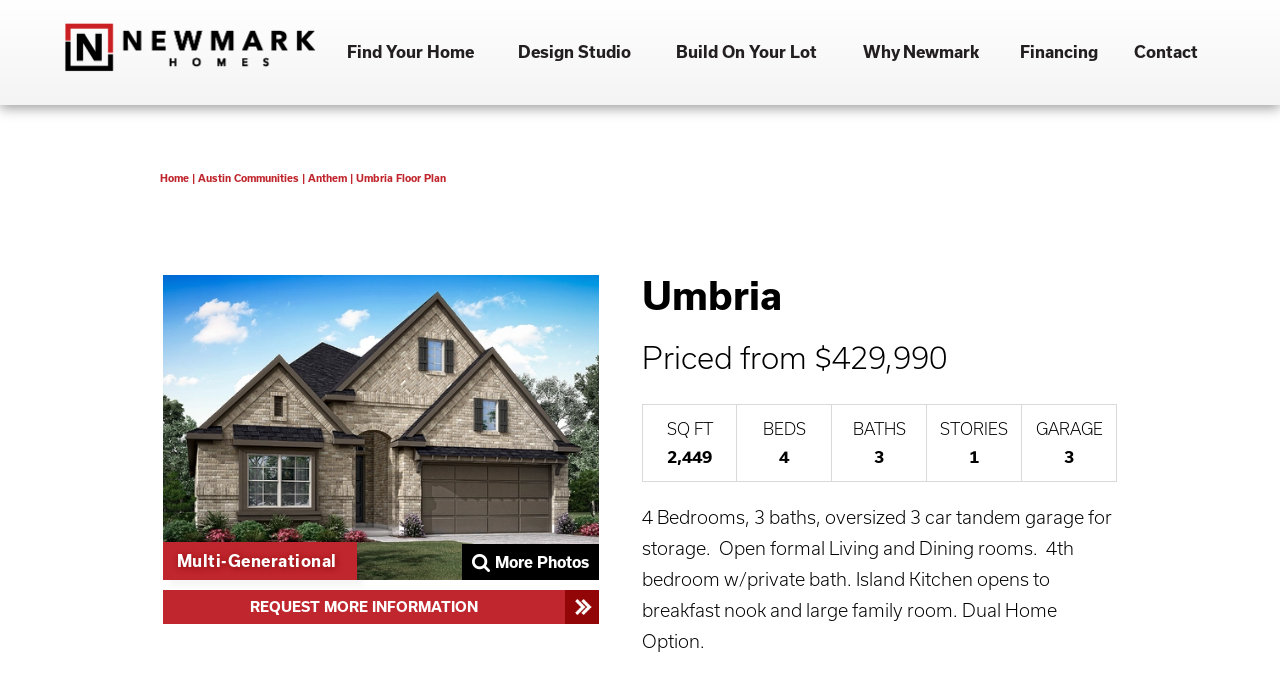

--- FILE ---
content_type: text/html; charset=UTF-8
request_url: https://newmarkhomes.com/communities/anthem/07-015/floorplan/07-5014
body_size: 8645
content:
<!DOCTYPE html>
<html lang="en">
<head> 


   <title>Umbria Plan in Anthem | Newmark Homes in Austin, TX</title>
   <meta name="description" content="The Umbria floor plan is a 2449 sq ft, 4 bedroom, 1 story home. Built by top new construction home builder in Anthem in Kyle, Texas - Newmark Homes." />
   <meta name="keywords" content="" />
	<meta http-equiv="Content-type" content="text/html;charset=UTF-8" />
	
<meta property="og:title" content="Umbria Plan in Anthem | Newmark Homes in Austin, TX" id="ogtitle" />
<meta property="og:image" content="http://newmarkhomes.com/images/logo.gif" id="ogimage" />
<meta property="og:site_name" content="newmarkhomes.com" />
<meta property="og:description" content="The Umbria floor plan is a 2449 sq ft, 4 bedroom, 1 story home. Built by top new construction home builder in Anthem in Kyle, Texas - Newmark Homes." id="ogdesc" />

 
<meta name="viewport" content="width=device-width, initial-scale=1.0">

<link href="/styles/main.css?c=506847720" rel="stylesheet" type="text/css" />

<!-- Google Tag Manager -->
<script>(function(w,d,s,l,i){w[l]=w[l]||[];w[l].push({'gtm.start':
new Date().getTime(),event:'gtm.js'});var f=d.getElementsByTagName(s)[0],
j=d.createElement(s),dl=l!='dataLayer'?'&l='+l:'';j.async=true;j.src=
'https://www.googletagmanager.com/gtm.js?id='+i+dl;f.parentNode.insertBefore(j,f);
})(window,document,'script','dataLayer','GTM-KC9B7FM');</script>
<!-- End Google Tag Manager -->

<script async defer src="https://tools.luckyorange.com/core/lo.js?site-id=371d1b6e"></script><script>
	var MAPKEY = 'AIzaSyC_LK1QH2dTq60bhKbQ37LsPTug1DG7HhY';
</script>
<noscript>
    <style>
		.activeSlideshow .photo {
			display:list-item;
        }
    </style>
</noscript>

<link rel="apple-touch-icon" sizes="120x120" href="/images/favicons/apple-touch-icon.png">
<link rel="icon" type="image/png" sizes="32x32" href="/images/favicons/favicon-32x32.png">
<link rel="icon" type="image/png" sizes="16x16" href="/images/favicons/favicon-16x16.png">
<link rel="manifest" href="/images/favicons/site.webmanifest">
<link rel="mask-icon" href="/images/favicons/safari-pinned-tab.svg" color="#5bbad5">
<link rel="shortcut icon" href="/favicon.ico">
<meta name="msapplication-config" content="/images/favicons/browserconfig.xml">
</head>

<body class="p_floorplan  template3  ">
	<!-- Google Tag Manager (noscript) -->
<noscript><iframe class="lazy-iframe" lazy-src="https://www.googletagmanager.com/ns.html?id=GTM-KC9B7FM"
height="0" width="0" style="display:none;visibility:hidden"></iframe></noscript>
<!-- End Google Tag Manager (noscript) --><div class="bodyWrapper">
	<header>
	<div class="innerBox">
		<div class="headerItems">
			<div class="mobileonly menu-button closed">
			        <div class="line"></div>
			        <div class="line"></div>
			    <div class="line"></div>
			</div>			
		    <div class="logo">
				<a href="/">
					<img src="/images/logo.png" width="252" height="50" alt="Newmark Homes" />
				</a>
		    </div>
			<div id="navmenu">
    <ul class="nav">
	
			<li class="collapsed top  full homes">
				<a href="/communities"><span class="icon"></span>Find Your Home</a>
										<ul class="sub mobileonly" style="display:none">
	
								    <li class=" ">
<a  href="#">Communities ></a>
											</li>
								    <li class=" nomobile">
<a  href="#">All Communities</a>
											</li>
								    <li class=" ">
<a  href="/new-homes/houston/communities"> &nbsp;&nbsp; &nbsp;&nbsp;Houston</a>
											</li>
								    <li class=" ">
<a  href="/new-homes/austin/communities"> &nbsp;&nbsp; &nbsp;&nbsp;Austin</a>
											</li>
								    <li class=" nomobile">
<a  href="/new-homes/houston">Quick Move-In Homes</a>
											</li>
								    <li class=" ">
<a  href="/fedrick-harris-custom-homes"> &nbsp;&nbsp; &nbsp;&nbsp;Fedrick Harris</a>
											</li>
								    <li class="last nomobile">
<a  href="/floorplans/houston">Floor Plans</a>
											</li>
								</ul>
										<span class="divider"></span>
					</li>
		
			<li class="collapsed top   design-center">
				<a href="/design-center"><span class="icon"></span>Design Studio</a>
							<ul class="sub " >
	
								    <li class=" ">
<a  href="/model-home-gallery">Model Home Gallery</a>
											</li>
								    <li class=" ">
<a  href="/before-your-appointment">Before Your Appointment</a>
											</li>
								    <li class=" ">
<a  href="/curated-collections">Curated Collections</a>
											</li>
								    <li class=" ">
<a  href="/quality-brand-partners">Quality Brand Partners</a>
											</li>
								    <li class="last ">
<a  href="/design-center-pass">Design Center Pass</a>
											</li>
								</ul>
										<span class="divider"></span>
					</li>
		
			<li class="collapsed top   build-on-your-lot">
				<a href="/build-on-your-lot"><span class="icon"></span>Build On Your Lot</a>
										<span class="divider"></span>
					</li>
		
			<li class="collapsed top   why-newmark">
				<a href="/why-newmark"><span class="icon"></span>Why Newmark</a>
							<ul class="sub " >
	
								    <li class=" ">
<a  href="/why-newmark">Our Mission</a>
											</li>
								    <li class=" ">
<a  href="/newmark-energy-advantage">Newmark Energy Advantage</a>
											</li>
								    <li class=" ">
<a  href="/home-warranty">Warranty</a>
											</li>
								    <li class="last ">
<a  href="/generac-generator">Generac Generator</a>
											</li>
								</ul>
										<span class="divider"></span>
					</li>
		
			<li class="collapsed top   cornerstone-mortgage">
				<a href="/houston/cornerstone-mortgage"><span class="icon"></span>Financing</a>
							<ul class="sub " >
	
								    <li class=" ">
<a  href="/houston/newvisiontitle">Closing On Your Home</a>
											</li>
								    <li class="last ">
<a  href="/buyout-program">Buyout Program</a>
											</li>
								</ul>
										<span class="divider"></span>
					</li>
		
			<li class="collapsed top   contact">
				<a href="/contact"><span class="icon"></span>Contact</a>
							<ul class="sub " >
	
								    <li class=" ">
<a  href="/careers">Careers</a>
											</li>
								    <li class="last ">
<a  href="/departments">Departments</a>
											</li>
								</ul>
								</li>
			</ul>
</div>
		</div>
		<div style="clear:both"></div>
	</div>
	<div class="find-home-subnav nomobile">
			<div class="area-wrapper">
				<div class="area-select">
					<div class="item active" data-region="houston"><span>Houston</span></div>
					<div class="item" data-region="austin"><span>Austin</span></div>
					<div class="item" data-region="fh"><span>Fedrick Harris</span></div>
					<div class="spacer"></div>
				</div>
				<div class="area-detail">
											<div class="column region sub-austin ">
						<div class="column">
							<div class="area-section">
								<div class="areagroup"><a href="/new-homes/austin/communities#austin">Austin</a></div>
																	<div><a href="/new-homes/austin/kyle/anthem">Anthem&nbsp;»</a></div>
																	<div><a href="/new-homes/austin/austin/eastonpark">Easton Park&nbsp;»</a></div>
																	<div><a href="/new-homes/austin/san-marcos/lacima">La Cima&nbsp;»</a></div>
																	<div><a href="/new-homes/austin/austin/provence">Provence&nbsp;»</a></div>
																	<div><a href="/new-homes/austin/austin/sweetwater">Sweetwater&nbsp;»</a></div>
															</div>
						</div>
												<div class="button-wrapper column">
							<div>
																    <div class="button">
										<a  href="/new-homes/austin/communities">All Communities</a>
									</div>
																    <div class="button">
										<a  href="/new-homes/austin">Quick Move-In Homes</a>
									</div>
																    <div class="button">
										<a  href="/floorplans/austin">Floor Plans</a>
									</div>
															</div>
						</div>
					</div>
											<div class="column region sub-houston active">
						<div class="column">
							<div class="area-section">
								<div class="areagroup"><a href="/new-homes/houston/communities#north">North</a></div>
																	<div><a href="/new-homes/houston/montgomery/fedrick-harris-estate-homes-colton">COLTON - Fedrick Harris&nbsp;»</a></div>
																	<div><a href="/new-homes/houston/porter/thehighlands">The Highlands&nbsp;»</a></div>
																	<div><a href="/new-homes/houston/-montgomery/wildtree">Wildtree&nbsp;»</a></div>
															</div>
						</div>
												<div class="column">
							<div class="area-section">
								<div class="areagroup"><a href="/new-homes/houston/communities#northwest">Northwest</a></div>
																	<div><a href="/new-homes/houston/cypress/bridgeland">Bridgeland&nbsp;»</a></div>
																	<div><a href="/new-homes/houston/cypress/fedrick-harris-estate-homes">Bridgeland - Fedrick Harris&nbsp;»</a></div>
																	<div><a href="/new-homes/houston/cypress/dunhampointe">Dunham Pointe&nbsp;»</a></div>
																	<div><a href="/new-homes/houston/cypress/fedrick-harris-estate-homes-dunham-pointe">Dunham Pointe - Fedrick Harris&nbsp;»</a></div>
																	<div><a href="/new-homes/houston/hockley/jubilee">Jubilee&nbsp;»</a></div>
															</div>
						</div>
												<div class="column">
							<div class="area-section">
								<div class="areagroup"><a href="/new-homes/houston/communities#south">South</a></div>
																	<div><a href="/new-homes/houston/manvel/meridiana">Meridiana&nbsp;»</a></div>
															</div>
						</div>
												<div class="column">
							<div class="area-section">
								<div class="areagroup"><a href="/new-homes/houston/communities#southwest">Southwest</a></div>
																	<div><a href="/new-homes/houston/richmond/austinpoint">Austin Point&nbsp;»</a></div>
																	<div><a href="/new-homes/houston/richmond/harvest-green">Harvest Green&nbsp;»</a></div>
																	<div><a href="/new-homes/houston/missouri-city/sienna">Sienna&nbsp;»</a></div>
																	<div><a href="/new-homes/houston/missouri-city/sienna-village-of-anderson-springs">Sienna - Village of Anderson Springs&nbsp;»</a></div>
																	<div><a href="/new-homes/houston/richmond/thegeorge">The George&nbsp;»</a></div>
															</div>
						</div>
												<div class="column">
							<div class="area-section">
								<div class="areagroup"><a href="/new-homes/houston/communities#west">West</a></div>
																	<div><a href="/new-homes/houston/fulshear/crosscreekwest">Cross Creek West&nbsp;»</a></div>
																	<div><a href="/new-homes/houston/katy/elyson">Elyson&nbsp;»</a></div>
																	<div><a href="/new-homes/houston/fulshear/fulbrook-on-fulshear-creek">Fulbrook on Fulshear Creek&nbsp;»</a></div>
																	<div><a href="/new-homes/houston/katy/grange">Grange&nbsp;»</a></div>
																	<div><a href="/new-homes/houston/katy/katycourt">Katy Court&nbsp;»</a></div>
																	<div><a href="/new-homes/houston/simonton/fedrick-harris-estate-homes-twinwood">Twinwood - Fedrick Harris&nbsp;»</a></div>
															</div>
						</div>
												<div class="button-wrapper column">
							<div>
																    <div class="button">
										<a  href="/new-homes/houston/communities">All Communities</a>
									</div>
																    <div class="button">
										<a  href="/new-homes/houston">Quick Move-In Homes</a>
									</div>
																    <div class="button">
										<a  href="/floorplans/houston">Floor Plans</a>
									</div>
															</div>
						</div>
					</div>
										<div class="column region sub-fh">
						<div class="column with-divider"><div class="" id="content_navigation_fh"><div class="content"><h5>Fedrick Harris Custom Homes</h5>  <p>Fedrick Harris is the custom branch of Newmark Homes. Every home we build is unique, designed specifically for what is most important to you, based on your budget.</p></div></div></div>
						<div class="column">
							<div class="area-section">
								<h5>Communities</h5>
																	<div><a href="/new-homes/houston/montgomery/fedrick-harris-estate-homes-colton">COLTON&nbsp;»</a></div>
																	<div><a href="/new-homes/houston/cypress/fedrick-harris-estate-homes">Bridgeland&nbsp;»</a></div>
																	<div><a href="/new-homes/houston/cypress/fedrick-harris-estate-homes-dunham-pointe">Dunham Pointe&nbsp;»</a></div>
																	<div><a href="/new-homes/houston/simonton/fedrick-harris-estate-homes-twinwood">Twinwood&nbsp;»</a></div>
															</div>
						</div>
						<div class="button-wrapper column">
							<div>
							    <div class="button">
									<a href="/fedrick-harris-custom-homes">ALL COMMUNITIES</a>
								</div>
							    <div class="button">
									<a href="/new-homes/fedrick">AVAILABLE HOMES</a>
								</div>
							    <div class="button">
									<a href="/floorplans/fedrick">FLOOR PLANS</a>
								</div>
							</div>
						</div>
					</div>
				</div>
			</div>
	</div>
	
</header>
	
	

	<div class="contentWrapper">
		<div class="main table">
						<div class="bodyleft">
			</div>
						<div class="bodymid ">
				<div class="innerBox">
					<div class="innerPages ">
						<div class="pagecontent">
						<div class="fromcms"><div class="breadcrumbs noprint"><a href="/">Home</a> | <a href="/new-homes/austin/communities">Austin Communities</a> | <a href="/communities/anthem">Anthem</a> | <a href="/communities/anthem/07-015/floorplan/07-5014">Umbria Floor Plan</a></div>
</div>	<link href="//ajax.googleapis.com/ajax/libs/jqueryui/1.8/themes/base/minified/jquery-ui.min.css" rel="stylesheet" type="text/css" property="stylesheet" />
<script src="https://ajax.googleapis.com/ajax/libs/jquery/1.7.2/jquery.min.js"></script>
<script defer src="https://ajax.googleapis.com/ajax/libs/jqueryui/1.8.18/jquery-ui.min.js"></script>

<script>
	var externally_viewable=0;
</script>

	<link rel="stylesheet" href="https://use.typekit.net/wfm2fpm.css" />
	

        <script defer src="/js/cmsjquery.js?c=1044582340"></script>


<script src="/fancybox2/jquery.fancybox.pack.js"></script>
<link rel="stylesheet" type="text/css" href="/fancybox2/jquery.fancybox.css" media="screen" property="stylesheet" />
<script defer src="/js/fancybox.js?c=2080618672"></script>

<script src="/js/jquery.responsiveslides.min.js"></script>
<script> 
$(document).ready(function() { 

    // start slideshow 
    $("#slideshow").responsiveSlides({
      auto: true,
      pager: false,
      nav: false,
      after: function (i) {
          currentLink = $('.rslides1_on').find('a').attr('href');
          if (currentLink) {
              $('.bannerLink').attr('href',currentLink);
			$('.bannerLink').width($('.rslides1_on').find('.textbox').width());
			$('.bannerLink').height($('.rslides1_on').find('.textbox').height());
          } else
              $('.bannerLink').removeAttr('href');
//          console.log(next.find('a').attr('href'));
      },
      speed: 500
    });
    $(".quoteSlideshow").responsiveSlides({
        auto:false,
        timeout:6000,
        nextText:'<span class="">></span>',
        prevText:'<span class=""><</span>',
        pager:true,
        nav:true
    });

    $(".inventorylisting .rslides").responsiveSlides({
      auto: false,
      pager: false,
      nav: true,
      speed: 500,
        nextText:'<span class="arrow arrow-right"></span>',
        prevText:'<span class="arrow arrow-left"></span>',
      namespace: "centered-btns"
    });

	}); 
</script> 
						</div>
						<div style="clear:both"></div>
					</div>
				</div>
			</div>

					</div>
										
		<div class=" static post-inc">
			<script>
	// auto open when there's an error with the form submission
	</script>
<style>.pdfonly {display:none;}</style>
<div class="homeDetail inventorylisting">
	<div class="innerBox">
		<table class="main">
			<tr>
				<td class="leftSide">
					<div class="photo" style="background-image:url('/phpThumb/phpThumb.php?w=600&f=webp&aoe=1&src=/uploads/images/homes/330/5014-mkt-e1.jpg');">
	                    						<div class="plain ribbon-wrapper wide">
							<div class="ribbon-front">Multi-Generational</div>
						</div>
												<div class="pdfonly"><img src="/phpThumb/phpThumb.php?w=600&f=webp&aoe=1&src=/uploads/images/homes/330/5014-mkt-e1.jpg" width="300" alt="Umbria Floor Plan Image" /></div>
						<div class="morephotos noprint" onClick="javascript:$('.albumstart').trigger('click')">More Photos</div>
					</div>
					<div class="button arrowbutton noprint fancypage" href="/common/homecontact.php?fp=07-5014&community=128"><a>Request More Information</a></div>
													<div class="fancybox albumstart" data-fancybox-group="homephotos" data-fancybox-href="/phpThumb/phpThumb.php?w=1200&amp;src=/uploads/images/homes/330/5014-mkt-e1.jpg" data-fancybox-alt="Umbria Floor Plan Image 0"></div>
														<div class="fancybox " data-fancybox-group="homephotos" data-fancybox-href="/phpThumb/phpThumb.php?w=1200&amp;src=/uploads/images/homes/330/5014-mkt-e2.jpg" data-fancybox-alt="Umbria Floor Plan Image 1"></div>
														<div class="fancybox " data-fancybox-group="homephotos" data-fancybox-href="/phpThumb/phpThumb.php?w=1200&amp;src=/uploads/images/homes/330/5014-mkt-e4.jpg" data-fancybox-alt="Umbria Floor Plan Image 2"></div>
														<div class="fancybox " data-fancybox-group="homephotos" data-fancybox-href="/phpThumb/phpThumb.php?w=1200&amp;src=/uploads/images/homes/330/5014-mkt-7-1.jpg" data-fancybox-alt="Umbria Floor Plan Image 3"></div>
														<div class="fancybox " data-fancybox-group="homephotos" data-fancybox-href="/phpThumb/phpThumb.php?w=1200&amp;src=/uploads/images/homes/330/5014-mkt-8-1.jpg" data-fancybox-alt="Umbria Floor Plan Image 4"></div>
										</td>
				<td class="rightSide">
					<h1 class="h2">Umbria</h1>
					<div class="price">
																			Priced from $429,990											</div>
					<div class="detail">
						<div>
							<table class="specs">
								<tbody>
								<tr>
									<td>Sq&nbsp;Ft<br /><b>2,449</b></td>
									<td>Beds<br /><b>4</b></td>
									<td>Baths<br /><b>3</b></td>
									<td>Stories<br /><b>1</b></td>
									<td>Garage<br /><b>3</b></td>
								</tr>
								</tbody>
							</table>
						</div>
						<div class="description">
								<p>4 Bedrooms, 3 baths, oversized 3 car tandem garage for storage.&nbsp; Open formal Living and Dining rooms.&nbsp; 4th bedroom w/private bath. Island Kitchen opens to breakfast nook and large family room. Dual Home Option.</p><span><span></span></span>
													</div>
					</div>
					<div class="newline"></div>
				</td>
			</tr>
		</table>

		<br />
		<hr />
		</div>
	</div>
	<div class="innerBox noprint floorplan-page">
				
			<h2>
		<div class="buttonWrapper noprint">
														<a href="/homedetail_print.php?fp=07-5014&community=128&subdiv=07-015" target="_blank"><img class="lazy-img" data-src="/images/icon_downloadpdf.png" width="146" height="28" alt="Download PDF" /></a>
		</div>
		Austin Floor Plan</h2>
	<h3>Umbria	
			
	</h3>
			<table class="floorplanFiles">
			<tbody>
				<tr>
					<td valign="top">
													<div class="button button2  floorplanToggle" data-show="fpfile0"><a>Floor Plan</a></div>
											</td>
					<td valign="top" class="viewfp">
													<div class="fpfile0"><img class="lazy-img" src="/images/spacer.gif" data-src="/phpThumb/phpThumb.php?w=1200&src=/uploads/files/Floorplans/Austin/Umbria/Umbria_5014-MKT-PL-AUS-7-18-24-22-Floor-Plan.jpg" alt="Floor Plan" width="1200" /></div>
											</td>
				</tr>
			</tbody>
		</table>
			<br /><br />
	</div>
	
		<div class="plainBlock padded noprint">
		<div class="navtrigger" id="planvisit"></div>
		<div class="innerBox">
					<div class="modelhomes">
		<table>
			<tr>
				<td>
					<div class="modelhomearea buttonWrapper">
													<div class="button button2  switchModel" data-model="m49"><a>50' Model</a></div>
											</div>
				</td>
				<td>
					<h2>
						Plan Your Visit
					</h2>
				</td>
			</tr>
		</table>
					<div class="model" id="m49" >
								<table>
					<tr>
						<td>
							<div class="photo lazy-bg" onClick="document.getElementById('modelgallery49').click()" data-image="/phpThumb/phpThumb.php?w=1200&amp;src=/uploads/images/Communities/Model_Homes/newmark-anthem-model-thumbnail.jpg"></div>
							<div class="thumbs noprint">
																										<div class="fancybox thumb-gallery lazy-bg" id="modelgallery49" data-image="/phpThumb/phpThumb.php?w=600&amp;src=/uploads/images/galleries/large/148/122-smithsonian-lane-kyle-tx-78640-22.jpg" data-fancybox-group="modelpop49" data-fancybox-href="/phpThumb/phpThumb.php?w=1200&amp;src=/uploads/images/galleries/large/148/122-smithsonian-lane-kyle-tx-78640-8.jpg" title="<h5>Anthem</h5><h4>Koblenz Plan</h4>">
										<div class="overlay">41 More Photos</div>
										<span>
																					<div class="fancybox" data-fancybox-group="modelpop49" data-fancybox-href="/phpThumb/phpThumb.php?w=1200&amp;src=/uploads/images/galleries/large/148/122-smithsonian-lane-kyle-tx-78640-22.jpg" title="<h5>Anthem</h5><h4>Koblenz Plan</h4>"></div>
																					<div class="fancybox" data-fancybox-group="modelpop49" data-fancybox-href="/phpThumb/phpThumb.php?w=1200&amp;src=/uploads/images/galleries/large/148/122-smithsonian-lane-kyle-tx-78640-30.jpg" title="<h5>Anthem</h5><h4>Koblenz Plan</h4>"></div>
																					<div class="fancybox" data-fancybox-group="modelpop49" data-fancybox-href="/phpThumb/phpThumb.php?w=1200&amp;src=/uploads/images/galleries/large/148/122-smithsonian-lane-kyle-tx-78640-24.jpg" title="<h5>Anthem</h5><h4>Koblenz Plan</h4>"></div>
																					<div class="fancybox" data-fancybox-group="modelpop49" data-fancybox-href="/phpThumb/phpThumb.php?w=1200&amp;src=/uploads/images/galleries/large/148/122-smithsonian-lane-kyle-tx-78640-43.jpg" title="<h5>Anthem</h5><h4>Koblenz Plan</h4>"></div>
																					<div class="fancybox" data-fancybox-group="modelpop49" data-fancybox-href="/phpThumb/phpThumb.php?w=1200&amp;src=/uploads/images/galleries/large/148/122-smithsonian-lane-kyle-tx-78640-12.jpg" title="<h5>Anthem</h5><h4>Koblenz Plan</h4>"></div>
																					<div class="fancybox" data-fancybox-group="modelpop49" data-fancybox-href="/phpThumb/phpThumb.php?w=1200&amp;src=/uploads/images/galleries/large/148/122-smithsonian-lane-kyle-tx-78640-20.jpg" title="<h5>Anthem</h5><h4>Koblenz Plan</h4>"></div>
																					<div class="fancybox" data-fancybox-group="modelpop49" data-fancybox-href="/phpThumb/phpThumb.php?w=1200&amp;src=/uploads/images/galleries/large/148/122-smithsonian-lane-kyle-tx-78640-18.jpg" title="<h5>Anthem</h5><h4>Koblenz Plan</h4>"></div>
																					<div class="fancybox" data-fancybox-group="modelpop49" data-fancybox-href="/phpThumb/phpThumb.php?w=1200&amp;src=/uploads/images/galleries/large/148/122-smithsonian-lane-kyle-tx-78640-21.jpg" title="<h5>Anthem</h5><h4>Koblenz Plan</h4>"></div>
																					<div class="fancybox" data-fancybox-group="modelpop49" data-fancybox-href="/phpThumb/phpThumb.php?w=1200&amp;src=/uploads/images/galleries/large/148/122-smithsonian-lane-kyle-tx-78640-23.jpg" title="<h5>Anthem</h5><h4>Koblenz Plan</h4>"></div>
																					<div class="fancybox" data-fancybox-group="modelpop49" data-fancybox-href="/phpThumb/phpThumb.php?w=1200&amp;src=/uploads/images/galleries/large/148/122-smithsonian-lane-kyle-tx-78640-29.jpg" title="<h5>Anthem</h5><h4>Koblenz Plan</h4>"></div>
																					<div class="fancybox" data-fancybox-group="modelpop49" data-fancybox-href="/phpThumb/phpThumb.php?w=1200&amp;src=/uploads/images/galleries/large/148/122-smithsonian-lane-kyle-tx-78640-25.jpg" title="<h5>Anthem</h5><h4>Koblenz Plan</h4>"></div>
																					<div class="fancybox" data-fancybox-group="modelpop49" data-fancybox-href="/phpThumb/phpThumb.php?w=1200&amp;src=/uploads/images/galleries/large/148/122-smithsonian-lane-kyle-tx-78640-26.jpg" title="<h5>Anthem</h5><h4>Koblenz Plan</h4>"></div>
																					<div class="fancybox" data-fancybox-group="modelpop49" data-fancybox-href="/phpThumb/phpThumb.php?w=1200&amp;src=/uploads/images/galleries/large/148/122-smithsonian-lane-kyle-tx-78640-31.jpg" title="<h5>Anthem</h5><h4>Koblenz Plan</h4>"></div>
																					<div class="fancybox" data-fancybox-group="modelpop49" data-fancybox-href="/phpThumb/phpThumb.php?w=1200&amp;src=/uploads/images/galleries/large/148/122-smithsonian-lane-kyle-tx-78640-32.jpg" title="<h5>Anthem</h5><h4>Koblenz Plan</h4>"></div>
																					<div class="fancybox" data-fancybox-group="modelpop49" data-fancybox-href="/phpThumb/phpThumb.php?w=1200&amp;src=/uploads/images/galleries/large/148/122-smithsonian-lane-kyle-tx-78640-35.jpg" title="<h5>Anthem</h5><h4>Koblenz Plan</h4>"></div>
																					<div class="fancybox" data-fancybox-group="modelpop49" data-fancybox-href="/phpThumb/phpThumb.php?w=1200&amp;src=/uploads/images/galleries/large/148/122-smithsonian-lane-kyle-tx-78640-34.jpg" title="<h5>Anthem</h5><h4>Koblenz Plan</h4>"></div>
																					<div class="fancybox" data-fancybox-group="modelpop49" data-fancybox-href="/phpThumb/phpThumb.php?w=1200&amp;src=/uploads/images/galleries/large/148/122-smithsonian-lane-kyle-tx-78640-33.jpg" title="<h5>Anthem</h5><h4>Koblenz Plan</h4>"></div>
																					<div class="fancybox" data-fancybox-group="modelpop49" data-fancybox-href="/phpThumb/phpThumb.php?w=1200&amp;src=/uploads/images/galleries/large/148/122-smithsonian-lane-kyle-tx-78640-36.jpg" title="<h5>Anthem</h5><h4>Koblenz Plan</h4>"></div>
																					<div class="fancybox" data-fancybox-group="modelpop49" data-fancybox-href="/phpThumb/phpThumb.php?w=1200&amp;src=/uploads/images/galleries/large/148/122-smithsonian-lane-kyle-tx-78640-27.jpg" title="<h5>Anthem</h5><h4>Koblenz Plan</h4>"></div>
																					<div class="fancybox" data-fancybox-group="modelpop49" data-fancybox-href="/phpThumb/phpThumb.php?w=1200&amp;src=/uploads/images/galleries/large/148/122-smithsonian-lane-kyle-tx-78640-28.jpg" title="<h5>Anthem</h5><h4>Koblenz Plan</h4>"></div>
																					<div class="fancybox" data-fancybox-group="modelpop49" data-fancybox-href="/phpThumb/phpThumb.php?w=1200&amp;src=/uploads/images/galleries/large/148/122-smithsonian-lane-kyle-tx-78640-14.jpg" title="<h5>Anthem</h5><h4>Koblenz Plan</h4>"></div>
																					<div class="fancybox" data-fancybox-group="modelpop49" data-fancybox-href="/phpThumb/phpThumb.php?w=1200&amp;src=/uploads/images/galleries/large/148/122-smithsonian-lane-kyle-tx-78640-46.jpg" title="<h5>Anthem</h5><h4>Koblenz Plan</h4>"></div>
																					<div class="fancybox" data-fancybox-group="modelpop49" data-fancybox-href="/phpThumb/phpThumb.php?w=1200&amp;src=/uploads/images/galleries/large/148/122-smithsonian-lane-kyle-tx-78640-47.jpg" title="<h5>Anthem</h5><h4>Koblenz Plan</h4>"></div>
																					<div class="fancybox" data-fancybox-group="modelpop49" data-fancybox-href="/phpThumb/phpThumb.php?w=1200&amp;src=/uploads/images/galleries/large/148/122-smithsonian-lane-kyle-tx-78640-48.jpg" title="<h5>Anthem</h5><h4>Koblenz Plan</h4>"></div>
																					<div class="fancybox" data-fancybox-group="modelpop49" data-fancybox-href="/phpThumb/phpThumb.php?w=1200&amp;src=/uploads/images/galleries/large/148/122-smithsonian-lane-kyle-tx-78640-49.jpg" title="<h5>Anthem</h5><h4>Koblenz Plan</h4>"></div>
																					<div class="fancybox" data-fancybox-group="modelpop49" data-fancybox-href="/phpThumb/phpThumb.php?w=1200&amp;src=/uploads/images/galleries/large/148/122-smithsonian-lane-kyle-tx-78640-51.jpg" title="<h5>Anthem</h5><h4>Koblenz Plan</h4>"></div>
																					<div class="fancybox" data-fancybox-group="modelpop49" data-fancybox-href="/phpThumb/phpThumb.php?w=1200&amp;src=/uploads/images/galleries/large/148/122-smithsonian-lane-kyle-tx-78640-53.jpg" title="<h5>Anthem</h5><h4>Koblenz Plan</h4>"></div>
																					<div class="fancybox" data-fancybox-group="modelpop49" data-fancybox-href="/phpThumb/phpThumb.php?w=1200&amp;src=/uploads/images/galleries/large/148/122-smithsonian-lane-kyle-tx-78640-55.jpg" title="<h5>Anthem</h5><h4>Koblenz Plan</h4>"></div>
																					<div class="fancybox" data-fancybox-group="modelpop49" data-fancybox-href="/phpThumb/phpThumb.php?w=1200&amp;src=/uploads/images/galleries/large/148/122-smithsonian-lane-kyle-tx-78640-57.jpg" title="<h5>Anthem</h5><h4>Koblenz Plan</h4>"></div>
																					<div class="fancybox" data-fancybox-group="modelpop49" data-fancybox-href="/phpThumb/phpThumb.php?w=1200&amp;src=/uploads/images/galleries/large/148/122-smithsonian-lane-kyle-tx-78640-60.jpg" title="<h5>Anthem</h5><h4>Koblenz Plan</h4>"></div>
																					<div class="fancybox" data-fancybox-group="modelpop49" data-fancybox-href="/phpThumb/phpThumb.php?w=1200&amp;src=/uploads/images/galleries/large/148/122-smithsonian-lane-kyle-tx-78640-62.jpg" title="<h5>Anthem</h5><h4>Koblenz Plan</h4>"></div>
																					<div class="fancybox" data-fancybox-group="modelpop49" data-fancybox-href="/phpThumb/phpThumb.php?w=1200&amp;src=/uploads/images/galleries/large/148/122-smithsonian-lane-kyle-tx-78640-16.jpg" title="<h5>Anthem</h5><h4>Koblenz Plan</h4>"></div>
																					<div class="fancybox" data-fancybox-group="modelpop49" data-fancybox-href="/phpThumb/phpThumb.php?w=1200&amp;src=/uploads/images/galleries/large/148/122-smithsonian-lane-kyle-tx-78640-61.jpg" title="<h5>Anthem</h5><h4>Koblenz Plan</h4>"></div>
																					<div class="fancybox" data-fancybox-group="modelpop49" data-fancybox-href="/phpThumb/phpThumb.php?w=1200&amp;src=/uploads/images/galleries/large/148/122-smithsonian-lane-kyle-tx-78640-63.jpg" title="<h5>Anthem</h5><h4>Koblenz Plan</h4>"></div>
																					<div class="fancybox" data-fancybox-group="modelpop49" data-fancybox-href="/phpThumb/phpThumb.php?w=1200&amp;src=/uploads/images/galleries/large/148/122-smithsonian-lane-kyle-tx-78640-67.jpg" title="<h5>Anthem</h5><h4>Koblenz Plan</h4>"></div>
																					<div class="fancybox" data-fancybox-group="modelpop49" data-fancybox-href="/phpThumb/phpThumb.php?w=1200&amp;src=/uploads/images/galleries/large/148/122-smithsonian-lane-kyle-tx-78640-66.jpg" title="<h5>Anthem</h5><h4>Koblenz Plan</h4>"></div>
																					<div class="fancybox" data-fancybox-group="modelpop49" data-fancybox-href="/phpThumb/phpThumb.php?w=1200&amp;src=/uploads/images/galleries/large/148/122-smithsonian-lane-kyle-tx-78640-68.jpg" title="<h5>Anthem</h5><h4>Koblenz Plan</h4>"></div>
																					<div class="fancybox" data-fancybox-group="modelpop49" data-fancybox-href="/phpThumb/phpThumb.php?w=1200&amp;src=/uploads/images/galleries/large/148/122-smithsonian-lane-kyle-tx-78640-38.jpg" title="<h5>Anthem</h5><h4>Koblenz Plan</h4>"></div>
																					<div class="fancybox" data-fancybox-group="modelpop49" data-fancybox-href="/phpThumb/phpThumb.php?w=1200&amp;src=/uploads/images/galleries/large/148/122-smithsonian-lane-kyle-tx-78640-39.jpg" title="<h5>Anthem</h5><h4>Koblenz Plan</h4>"></div>
																					<div class="fancybox" data-fancybox-group="modelpop49" data-fancybox-href="/phpThumb/phpThumb.php?w=1200&amp;src=/uploads/images/galleries/large/148/122-smithsonian-lane-kyle-tx-78640-40.jpg" title="<h5>Anthem</h5><h4>Koblenz Plan</h4>"></div>
																					<div class="fancybox" data-fancybox-group="modelpop49" data-fancybox-href="/phpThumb/phpThumb.php?w=1200&amp;src=/uploads/images/galleries/large/148/122-smithsonian-lane-kyle-tx-78640-9.jpg" title="<h5>Anthem</h5><h4>Koblenz Plan</h4>"></div>
																				</span>
									</div>
																									<div class="lazy-bg vt" data-image="/phpThumb/phpThumb.php?w=600&amp;src=/uploads/images/galleries/large/148/122-smithsonian-lane-kyle-tx-78640-30.jpg"><a href="https://my.matterport.com/show/?m=5gPrFLUht1j" target="_blank"></a><svg xmlns="http://www.w3.org/2000/svg" xmlns:xlink="http://www.w3.org/1999/xlink" viewBox="0 0 66 50">
<g>
<path d="M40.83,43A1.85,1.85,0,0,1,39,41.36a1.88,1.88,0,0,1,1.59-2.1c5.79-.76,11-2.36,14.6-4.53,3.31-2,5.14-4.3,5.14-6.54,0-2.48-2.14-4.5-3.93-5.77a1.9,1.9,0,0,1-.47-2.61,1.81,1.81,0,0,1,2.55-.48c3.6,2.54,5.51,5.61,5.51,8.86,0,3.68-2.41,7.07-7,9.79a42.26,42.26,0,0,1-16,5A.86.86,0,0,1,40.83,43Z" style="fill:#fff"/>
<path d="M31.45,39.6l-5-5.12a1.84,1.84,0,0,0-2.65,0,2,2,0,0,0,0,2.71l1.46,1.5a44,44,0,0,1-14.59-3.87c-4.42-2.18-6.95-5-6.95-7.63,0-2.26,1.81-4.61,5.11-6.62a1.94,1.94,0,0,0,.65-2.63,1.84,1.84,0,0,0-2.56-.67C1.2,20.76,0,24.59,0,27.19c0,4.26,3.22,8.2,9.07,11.09a48.7,48.7,0,0,0,16.81,4.33l-2.06,2.11a2,2,0,0,0,0,2.72,1.85,1.85,0,0,0,2.65,0l5-5.13A2,2,0,0,0,31.45,39.6Z" style="fill:#fff"/>
<path d="M19.19,23.48V23c0-1.64-1-2-2.35-2-.83,0-1.1-.73-1.1-1.46s.27-1.47,1.1-1.47S18.75,18,18.75,16c0-1.41-.81-1.76-1.81-1.76-1.2,0-1.81.3-1.81,1.25s-.37,1.39-1.78,1.39c-1.76,0-2-.37-2-1.54,0-1.9,1.36-4.37,5.57-4.37,3.1,0,5.45,1.12,5.45,4.42,0,1.78-.66,3.44-1.88,4A3.53,3.53,0,0,1,23,23v.46c0,4-2.76,5.52-6.18,5.52C12.61,29,11,26.44,11,24.38c0-1.09.46-1.39,1.81-1.39,1.56,0,1.95.34,1.95,1.27,0,1.15,1.08,1.42,2.18,1.42C18.6,25.68,19.19,25.07,19.19,23.48Z" style="fill:#fff"/>
<path d="M29.81,23.5c0,1.69.83,2.42,2.2,2.42s2.18-.73,2.18-2.42v-.21c0-1.79-.81-2.47-2.2-2.47a2,2,0,0,0-2.18,2.24ZM38,23v.22c0,4.2-2.62,5.76-6,5.76s-6-1.56-6-5.76V16.76c0-4.2,2.71-5.76,6.23-5.76C36.36,11,38,13.56,38,15.59c0,1.17-.56,1.54-1.78,1.54-1,0-2-.27-2-1.39,0-.93-1-1.42-2.13-1.42-1.44,0-2.3.76-2.3,2.44V19a3.92,3.92,0,0,1,3.06-1.07C35.65,17.89,38,19.11,38,23Z" style="fill:#fff"/>
<path d="M48.19,16.76c0-1.68-.83-2.44-2.2-2.44s-2.18.76-2.18,2.44v6.48c0,1.68.81,2.44,2.18,2.44s2.2-.76,2.2-2.44ZM40,23.24V16.76c0-4.2,2.61-5.76,6-5.76s6,1.56,6,5.76v6.48c0,4.2-2.64,5.76-6,5.76S40,27.44,40,23.24Z" style="fill:#fff"/>
<path d="M56.5,3.67A1.83,1.83,0,1,0,58.33,5.5,1.83,1.83,0,0,0,56.5,3.67Zm0,7.33A5.5,5.5,0,1,1,62,5.5,5.51,5.51,0,0,1,56.5,11Z" style="fill:#fff"/>

</g></svg></div>
																								<div class="placeholder"></div>
								<div class="placeholder"></div>
							</div>								
						</td>
						<td>
							<h4 class="model-name">
																	Anthem 50' Model																<div>Koblenz Plan</div>
							</h4>
							<div></div>
							<div>122 Smithsonian Lane</div>
															<div>Kyle , TX 78640</div>
																							<a class="noprint" target="_blank" href="https://www.google.com/maps/place/Newmark+Homes+-+Anthem+50'/@30.0328161,-97.9063009,17z/data=!3m1!4b1!4m6!3m5!1s0x865b511d35da29d9:0x6400a9a57b5455cf!8m2!3d30.0328161!4d-97.903726!16s%2Fg%2F11txhyrc4y">Get directions</a>
									<div></div>
								
															<hr />

								<h4>MODEL HOME HOURS</h4>
								Monday to Saturday: 10 a.m. - 6 p.m.<br />
Sunday: 12 p.m. - 6 p.m.													
														<hr />

							<h4>Community Sales Manager</h4>
															<div class="repinfo">
									<div>Kendall Wingrove</div>
									<div><a href="tel:(512) 621-6980">(512) 621-6980</a></div>
																			<div><a href="mailto:KWingrove@newmarkhomes.com">KWingrove@newmarkhomes.com</a></div>
																	</div>
														<div class="button"><a href="#contactarea">Get More Information</a></div>
	
						</td>
					</tr>
				</table>
			</div>
						</div>
	
		</div>
	</div>
		<div class="midBlock noprint">
		<div class="navtrigger" id="contactarea"></div>
		<div class="innerBox">
			<a class="adjustAnchor" id="contactarea"></a>
<div class="homecontact">
			<h2>Request More Information</h2>
		<div class="poponly">
			<h3>Umbria Plan</h3>
		</div>
		<div class="" id="content_homecontact"><div class="content"><p>Thank you for your interest in Newmark Homes. Please complete the form below for future updates and home releases.&nbsp;</p></div></div>
		<br />
		
	<div class="hs-form-load hbspt-form" data-formid="e09d1557-5532-411a-a1c7-345fe292b061" data-portal="242227245" id="hs-form-salescontact-1" data-communityfield="community_of_interest_austin"
data-blankfield="community"		
data-community="Anthem" data-floorplan="Umbria" data-address=""><span class="loading">Loading form...</span></div>
	<div class="" id="content_homecontact_bottom"><div class="content"><p>By filling out our contact form, you agree to the terms of our&nbsp;<a href="/privacy-policy" target="_blank" rel="noopener">Privacy Policy</a>.</p></div></div>
</div>
			<br />
		</div>
	</div>

</div>
		</div>
		<div class="mobileonly homeFinderPlacement"></div>

	</div>

	
	<div style="clear:both"></div>
<div class="newsletterBox lazy-bg" data-image="/images/background_bar.jpg">
	<div class="innerBox">
	    <div class="fields">
			<span class="heading">Subscribe to our newsletter</span>
			<div class="hs-form-load hbspt-form" data-formid="8dee407a-4daa-4ca7-b570-58734ade93fa" data-portal="242227245" id="hs-form-newsletter-2"><span class="loading">Loading form...</span></div>
		</div>
	</div>
</div>
<footer>
	<div class="footerTop">
		<div class="innerBox">
						<div class="" id="content_footer_box">
				<div class="content"><table style="width: 100%;" cellpadding="10px">
<tbody>
<tr>
<td style="padding: 10px; width: 28%;">
<h4>Newmark Homes Corporate Office</h4>
<p><a href="https://goo.gl/maps/iKXy3gVyxXJ2" target="_blank" rel="noopener">23033 Grand Circle #200</a><br /><a href="https://goo.gl/maps/iKXy3gVyxXJ2" target="_blank" rel="noopener">Katy, TX 77449</a><br />P <a href="tel:+1-713-346-0200">(713) 346-0200</a></p>
</td>
<td style="padding: 10px; width: 26%;">
<h4>Customer Service</h4>
<p><a href="/home-warranty">Warranty</a><br /><a href="/cornerstone-mortgage">Financing</a> <br /><a href="/why-newmark">Why Newmark</a><br /><a href="/contact">Contact Us</a></p>
</td>
<td style="padding: 10px; width: 22%;">
<h4>Homes</h4>
<p><a href="/quick-move-in">Move-In Ready</a><br /><a href="/model-home-gallery">Model Homes</a><br /><a href="/floorplans">Floor Plans</a> <br /><a href="/communities">Communities</a></p>
</td>
<td style="padding: 10px; width: 24%;">
<table style="width: 100%;" border="0">
<tbody>
<tr>
<td style="width: 45%;"><img src="/uploads/images/newmark-best-production-builder-2025.png" alt="GHBA Builder of the Year" width="219" height="400" /></td>
<td style="width: 10%;">&nbsp;</td>
<td style="width: 43%;">&nbsp;</td>
</tr>
</tbody>
</table>
</td>
</tr>
</tbody>
</table></div>
			</div>

			<div class="columns">
				<div class="column">
										<div class="share">
						<div class=" " id="content_footer_share"><div class="content"><p><a href="https://www.facebook.com/NewmarkHomesHouston" target="_blank" rel="noopener"><img src="/images/share_facebook.png" alt="Facebook" width="44" height="44" /></a>&nbsp;<a href="https://www.instagram.com/newmark_homes/" target="_blank" rel="noopener"><img src="/images/share_instagram.png" alt="Instagram" width="44" height="44" /></a>&nbsp;<a href="https://www.youtube.com/c/NewmarkHomes" target="_blank" rel="noopener"><img src="/images/share_youtube.png" alt="YouTube" width="44" height="44" />&nbsp;</a><a href="https://www.linkedin.com/company/newmark-homes" target="_blank" rel="noopener"><img src="/uploads/newmark-linkedin.png" alt="LinkedIn" width="44" height="44" /></a>&nbsp;<a href="https://www.houzz.com/user/newmark-homes" target="_blank" rel="noopener"><img src="/images/share_houzz.png" alt="Houzz" width="44" height="44" /></a></p></div></div>
					</div>
				</div>
				<div class="column">
					<form action="?" class="searchform">
	 <input type="text" name="search" placeholder="Search the site" />
	<input type="image" data-src="/images/icon_search.gif" class="searchbutton lazy-img" alt="Search" />
</form>				</div>
				<div class="column">
									<div class="translate">
						<div id="google_translate_element"></div><script>
						function googleTranslateElementInit() {
						  new google.translate.TranslateElement({pageLanguage: 'en'}, 'google_translate_element');
						}
						</script>
        				</div>
								</div>
			</div>
		</div>
	</div>
	<div class="newline"></div>
	<div class="footerBottom">
		<div class="innerBox">
			<div class="column copyright">
				&copy; 2026 Newmark Homes | All rights Reserved.
		        |
		        <a href="/privacy-policy"><span>Privacy Policy</span></a>
		        |
		        <a href="/disclaimer"><span>Disclaimer</span></a>
		        |
		        <a href="/sitemap"><span class="last">Sitemap</span></a>
		        |
		                    <a href="/alogin">Manage</a> 
    				<span class="mobileonly newline"></span>
				<span><img class="lazy-img" data-src="/images/icon-BBB@2x.png" alt="BBB" width="97" height="37" /></span>
				<span><img class="lazy-img" data-src="/images/icon-realtor@2x.png" alt="Realtor Association" width="34" height="39" /></span>
				<span><img class="lazy-img" data-src="/images/icon-equalhousing@2x.png" alt="Equal Housing Opportunity" width="38" height="37" /></span>
				<span><img class="lazy-img" data-src="/images/icon-handicapped@2x.png" alt="ADA" width="32" height="34" /></span>
			</div>
		</div>
		<div style="clear:both"></div>
	</div>
	<div style="clear:both"></div>
</footer>
</div>
</body>
</html>


--- FILE ---
content_type: text/css
request_url: https://newmarkhomes.com/styles/main.css?c=506847720
body_size: 31410
content:
@charset "utf-8";
/* CSS Document */

/*Layout Declarations*/
body {
    margin:0px;
    padding:0px 0 0 0;
	font-family: "usual", sans-serif;
	font-style: normal;
	font-weight: 300;
	color: #000000;
	height:100%;
    background-color:#ffffff;
	line-height: 1.77;
	font-size:18px;
	font-weight:300;
	position:static !important;
}
input, textarea, select, .fancy-select {
	font-family: "open-sans",sans-serif;
	font-size:16px;
	font-weight:300;
}
textarea {
	padding-left:10px;
	max-width:calc(100% - 10px);
-webkit-appearance: textfield;
  -moz-appearance: textfield;
  appearance: textfield;
}
::placeholder {
	color:#a3a9ac;
}
.pdfonly {
	display:none;
}
p {
	margin-top:0px;
	margin-bottom:24px;
}
p:last-child {
	margin-bottom:0;
}
strong {
	font-weight:bold;
}
.small {
	font-size:13px;
}
h1 .small {
	display:block;
}
a, a:visited	{
    text-decoration:none;
    font-weight: 700;
	color: #c0262d;
}
a:hover	{
	color: #3a2315;
    text-decoration:underline;
}

a {
	outline:none;
	position:relative;
}
a.plain-link {
	color:inherit;
	text-decoration:inherit;
	font-weight:inherit;
}
a.plain-link:hover {
    text-decoration:underline;
}
select.filter-content {
	background-color:#CA2127;
	color:#fff;
	width:100%;
	padding:7px 10px;
	border:0;
	line-height:1.4;
	background-image:url('/images/caret-down.svg');
	background-repeat:no-repeat;
	background-size:12px auto;
	background-position:center right 10px;
	-webkit-appearance:none;
}
.filter-content {
	cursor:pointer;
}
.filter-content .options > div {
	padding:5px 10px;
	display:none;
	position:relative;
}
.filter-content-container {
}
.filter-content-container > div {	
	display:none;
}
.filter-content-container > div > div {	
	padding-top:20px;
}
.filter-content-container > div.active {
	display:block;
}
.filter-content .options > div.active::after {
	content:'';
	display:block;
	position:absolute;
	top:0;bottom:0;
	right:5px;
	width:12px;
	background-image:url('/images/caret-down.svg');
	background-repeat:no-repeat;
	background-size:contain;
	background-position:center;
}
.filter-content-container > div .button {
	margin-top:10px;
}
.filter-content-container > div hr {
	margin-top:20px;
	margin-bottom:20px;
}
.filter-content-container .model-name {
	text-transform:uppercase;
}
.filters {
	display:flex;
	flex-wrap:wrap;
	justify-content:center;
	padding:20px 0;
}
.filters .filter {
    opacity: 0.45;
    color: #343440;
    font-size: 17.1px;
    font-weight: bold !important;
    letter-spacing: 1.71px;
    line-height: 19px;
	padding:0px 10px;
	text-transform:uppercase;
	text-decoration:none;
	cursor:pointer;
}
.filters .filter.on {
	opacity:1;
}
.bannerarea {
	background-color:#192f5b;
	height:325px;
	display:table;
	margin-top:25px;
	position:relative;
}
.bannerarea .column {
	background-color:#192f5b;
	display:table-cell;
	float:none;
	vertical-align:top;
}
.full .bannerarea {
	width:100%;
	display:block;
	height:185px;
}
header {
	position:relative;
	height:105px;
	width:100%;
	/* Permalink - use to edit and share this gradient: http://colorzilla.com/gradient-editor/#ffffff+0,f4f4f4+100 */
	background: rgb(255,255,255); /* Old browsers */
	background: -moz-linear-gradient(top, rgba(255,255,255,1) 0%, rgba(244,244,244,1) 100%); /* FF3.6-15 */
	background: -webkit-linear-gradient(top, rgba(255,255,255,1) 0%,rgba(244,244,244,1) 100%); /* Chrome10-25,Safari5.1-6 */
	background: linear-gradient(to bottom, rgba(255,255,255,1) 0%,rgba(244,244,244,1) 100%); /* W3C, IE10+, FF16+, Chrome26+, Opera12+, Safari7+ */
	filter: progid:DXImageTransform.Microsoft.gradient( startColorstr='#ffffff', endColorstr='#f4f4f4',GradientType=0 ); /* IE6-9 */
	box-shadow: 0px 3px 12px 0px rgba(0, 0, 0, 0.4);
	z-index:2000;
}
header.fixed {
	position:fixed;
	width:100%;
	left:0;
	height:70px;
}
header.fixed .logo {
	padding:12px 0px;
}
header.fixed .logo img {
	width:184px;
}
header.fixed #navmenu {
	height:100%;
}
header.fixed #navmenu ul.nav {
	width:calc(100% - 192px);
}
header .headerItems {
	position:relative;
	z-index:1000;
}
header .sideWrapper {
	float:right;
	position:relative;
	z-index:20;
	background:rgba(0, 0, 0, .4);
	border-top:2px solid #fff;
}
.p_index header .sideWrapper {
	height:400px;
}
header .sideWrapperContainer {
	height:160px;
}
.p_homes header .sideWrapperContainer {
	height:400px;
}
.sideWrapper.interior {
	border:none;
}
.sideWrapper.interior a {
	display:table;
	width:100%;
	vertical-align:middle;
	height:100%;
	text-decoration:none;
}
.sideWrapper.interior > div {
	height:80px;
	border-top:2px solid #fff;
	padding:9px 30px;
}
.sideWrapper.interior a > span {
	display:table-cell;
	vertical-align:middle;
}
.sideWrapper.interior span.text {
	width:70%;
	font-weight:bold;
	font-size:24px;
	color:#fff;
}
.sideWrapper.interior .icon {
	width:40px;
	height:50px;
	vertical-align:middle;
}
.sideWrapper .map .icon {
	background-position:-256px 2px;
}
.sideWrapper .homes .icon {
}
.recommendedHomes ul {
	padding-left:0;
	margin-left:0;
}
.specs-for-map {
	display:none;
}
.mapboxgl-popup-content {
	width: 20vw; 
	max-width:100%;
	font-size:16px;
	font-family: "usual", sans-serif;
}
.mapboxgl-popup-content .results .itemContainer .homePhoto .photoContainer a {
	display:none;
}
.mapboxgl-popup-content .results .itemContainer .photoContainer {
	padding-top:49%;
}
.mapboxgl-popup-content .results .itemContainer .price {
	border:0;
	margin-bottom:0;
}
.mapboxgl-popup-content .specs-for-map {
	display:block;
	text-align:center;
	text-transform:uppercase;
	font-size:70%;
}
.mapboxgl-popup-content table.specs {
	display:none;
}
body .mapboxgl-popup-close-button {
	border-radius: 50%;
	background: #F4F4F4;
	border: 1px solid #DDDDDD;
	right: -10px;
	top: -10px;
	width: 21px;
	height: 21px;
}
body .mapboxgl-popup-close-button:hover {
	background-color:#000;
	color:#fff;
}
.mapboxgl-popup-content .editButtons {
	display:none !important;
}
.mapboxgl-popup-content .results .itemContainer {
	width:100% !important;
	border: 0 !important;
	margin:0 !important;
}
.lot-infowindow {
	text-align:left;
	font-size:1.1vw;
	line-height:1.2;
}
.lot-infowindow h4 {
	font-size:1.2vw;
	text-transform:uppercase;
}
.mapboxgl-popup-content .lot-infowindow .button {
	display:block !important;
	margin-top:10px !important;
	font-size:90% !important;
}
.mapboxgl-popup-content .results .itemContainer .ribbon-wrapper {
	/*
	transform: scale(.8);
	transform-origin: bottom left;
	*/
	bottom:10px;
}
.map-listings-wrapper .listings .map-clicked-home.active {
    position: sticky;
	overflow:auto;
	height:100%;
    left: 0;
    right: 0;
    top: 0;
	background-color:#fff;
	z-index:500;
	padding-left:2.5vw;
	padding-right:2.5vw;
	padding-top:10px;
}
.map-listings-wrapper .map-clicked-home .selected {
	padding: 0 0 10px 0;
	font-size: 80%;
}
.map-clicked-home .close-home {
    position: absolute;
    top: 0;
    right: 2.5vw;
    padding-bottom: 10px;
    cursor: pointer;
}
.map-clicked-home .close-home::before {
	display:block;
	content:'x';
	color:#707070;
}
.map-listings-wrapper .map-clicked-home.active .itemContainer {
	display:block;
	width:100%;
}
.map-sections .content {
	text-align:center;
}
.map-sections .button a {
	display:block;
	padding:10px;
	font-weight:normal;
}
.map-listings-wrapper .listings {
	position:relative;
}
.map-listings-wrapper .toggle-wrapper {
	display:none;
}
.map-listings-wrapper .toggle-wrapper.active {
	display:block;
}
.map-listings-wrapper .toggle-legend-list {
	display:flex;
	border-bottom:1px solid #707070;
}
.map-listings-wrapper .heading {
	padding:5%;
}
.map-listings-wrapper .heading h3 {
	margin:0;
	text-transform:none;
}
.map-listings-wrapper .listings > div {
	padding:2vw 5%;
}
.map-listings-wrapper .listings .map-clicked-home {
	padding:0;
}
.map-listings-wrapper .listings > div.map-filters {
	padding-bottom:0;
	font-weight:bold;
}
.map-listings-wrapper .toggle-legend-list {
	padding:0 !important;
}
.map-listings-wrapper .toggle-legend-list > div {
	font-size:1.04vw;
	font-weight:bold;
	padding:15px 10px;
	display: flex;
    align-items: center;
	flex-grow:1;
	text-align:center;
	margin-bottom:-1.5px;
	cursor:pointer;
}
.map-listings-wrapper .toggle-legend-list > div.displayonly {
	cursor:default;
}
.map-listings-wrapper .toggle-legend-list > div:first-child {
	padding-left:2.5vw;
}
.map-listings-wrapper .toggle-legend-list > div select {
	border:0;
	font-weight:bold;
	text-align:right;
}
.map-listings-wrapper .toggle-legend-list > div.active {
	border-bottom:3px solid #C82127;
}
.map-listings-wrapper #map-change-section {
	min-width:50%;
	max-width:200px;
}
.map-listings-wrapper .results .list {
	display:flex;
	justify-content:space-between;
	font-size:1.3vw;
}
.map-listings-wrapper .results .list .itemContainer {
	display:none;
}
.map-listings-wrapper .results .list .itemContainer.active {
	display:flex;
}
.map-listings-wrapper .results .list .itemContainer .item {
	width:100%;
}
.map-listings-wrapper .wrapper-legend .legend {
	display:flex;
    align-items: center;
	font-size:1vw;
	margin-bottom:10px;
}
.map-listings-wrapper .wrapper-legend .legend > span {
	width:15px;
	height:15px;
	border-radius:50%;
	margin-right:10px;
}
.map-listings-wrapper .wrapper-legend .legend > span {
	background-color:#D1D1D1;
	border:1px solid #707070;
}
.map-listings-wrapper .wrapper-legend .legend.lot > span {
	background-color:#A4BD6A;
	border:1px solid #A4BD6A;
}
.map-listings-wrapper .wrapper-legend .legend.spec > span {
	background-color:#013378;
	border:1px solid #013378;
}
.map-listings-wrapper .wrapper-legend .legend.sold > span {
	background-color:#C93F42;
	border:1px solid #C93F42;
}
.map-listings-wrapper .innerBox {
	max-width:100% !important;
	width:100%;
}
.map-listings-wrapper .results .itemContainer {
	width:48%;
	margin:0 0 20px 0;
}
.map-listings-wrapper .ribbon-front,
.map-listings-wrapper .ribbon-wrapper.custom-flag .ribbon-front {
    display: flex;
    justify-content: center;
    align-items: center;
}
.map-listings-wrapper .results .list .specs {
	font-size:90%;
}
.map-listings-wrapper .results .itemContainer .community {
	font-size:70%;
}
.map-listings-wrapper .results .itemContainer .address .line1 {
	font-size:80%;
}
.map-listings-wrapper .results .itemContainer .details {
	padding:5%;
}
.map-listings-wrapper .results .itemContainer .address .line2 {
	font-size:70%;
}
.map-listings-wrapper .results .itemContainer .price {
	font-size:150%;
}
.map-listings-wrapper .results .itemContainer .details .address {
	flex-grow:unset;
}
.map-listings-wrapper .results .itemContainer .button {
	font-size:70%;
}
.map-listings-wrapper .mapboxgl-popup-content .ribbon-front, 
.map-listings-wrapper .mapboxgl-popup-content .ribbon-wrapper.custom-flag .ribbon-front {
	font-size:70%;
}
.map-listings-wrapper .mapboxgl-popup-content .results .itemContainer .price {
    font-size: 110%;
}
.map-listings-wrapper .arrowbutton a:after {
	width:1vw;
}
.map-listings-wrapper .arrowbutton a, 
.map-listings-wrapper .button.arrowbutton a {
	padding-left:1vw;
	padding-right:2vw;
	padding-top:.7vw;
	padding-bottom:.7vw;
}
.quote a {
	color:rgba(255,255,255,.8);
	font-weight:normal;
}
.quotedby {
	font-weight:bold;
	font-style:italic;
}
.floorplanButton {
	position:absolute;
	margin-top:-32px;
	z-index:40;
	background-color:#3a2315;
	padding:10px;
	left:30%;
}
.floorplanButton .icon {
	width:44px;
	height:40px;
	background-position:-40px 1px;
}
.floorplanButton span {
	vertical-align:middle;
	margin-right:10px;
}
.floorplanButton span.text {
	font-size:20px;
	font-weight:bold;
	margin-right:20px;
}
.floorplanButton a {
	text-decoration:none;
	color:#f4f4f4;
}
.floorplanButton .button {
	font-family: "open-sans-condensed",sans-serif;
	vertical-align:middle;
	padding:0px 12px 2px 12px;
	line-height:1;
	font-size:30px;
	font-weight:300;
}
header .mapWrapper {
	width:100%;
}
.mapWrapper .marker {
	position:absolute;
	width:18px;
	height:22px;
	/*
	background:url('/images/sprites.png') no-repeat;
	background-position:-151px 2px;
	*/
	background:url('/images/marker_orange.png') no-repeat;
	cursor:pointer;
}
.mapWrapper .marker span {
	display:none;
	color:#ffffff;
	color:#000000;
	font-size:10px;
	font-weight:bold;
	white-space:nowrap;
	padding-left:4px;
	position:absolute;
	left:18px;
/*	text-shadow:1px 1px 3px rgba(0,0,0,.8);*/
	text-shadow:1px 1px 3px rgba(255,255,255,.8);
	z-index:2;
}
.mapWrapper .marker a {
	display:block;
	width:100%;
	height:100%;
}
.mapWrapper .marker.expandleft span {
	left:auto;
	right:100%;
	padding-left:0px;
	padding-right:4px;
}
.mapWrapper .marker:hover span {
	display:block;
}
.headerItems {
	width:100%;
	position:relative;
}
.logo {
    padding-top: 22px;
    padding-bottom: 22px;
    display: inline-block;
	vertical-align:middle;
	position:relative;
	z-index:200;
}
.logo a {
	display:block;
	width:100%;
	height:100%;
	cursor:pointer;
}
.headerRight {
	position:absolute;
	right:30px;
	top:20px;
	z-index:1200;
}
.headerRight ul {
	list-style:none;
	margin:0;
	padding:0;
}
.headerRight li {
	float:left;
	display:inline-block;
	width:30px;
	height:30px;
	z-index:50;
	margin-right:3px;
	background:url('/images/sprites.png') no-repeat;
}
.headerRight li a{
	display:block;
	width:100%;
	height:100%;
}
.headerRight li.facebook {
	background-position: -90px -3px;
}
.headerRight li.google {
	background-position: -118px -3px;
}
.headerRight li.search {
	background-position: 2px 2px;
	background-size:280px;
	margin-left:10px;
}
.headerRight li.directions {
	background-position: -197px -156px;
}
.headerRight li.search .searchform {
	display:none;
	white-space:nowrap;
    background-color:rgba(37, 41, 33, .8);
	padding:20px;
}
.headerRight .searchform {
	position:absolute;
	z-index:4400;
	right:0;
}
.searchform .searchfield {
	width:200px;
}
.headingSpacer {
	height:0px;
}

.required {
	font-weight:bold;
	color:#681d04;
}
#homeBanner {
	margin:0px auto;
}
.innerPadding {
	padding:0px 30px;
}
.bodyWrapper {
	background:#ffffff;
}
.innerBox {
	width:1450px;
	max-width:90%;
	position:relative;
	margin:0px auto;
}
.contentWrapper .innerBox {
/*	max-width:85%;*/
	max-width:80%;
	max-width:75%;
}
.contentWrapper .contentBlock.padded .innerBox {
	max-width:100%;
}
.contentBlock.background-black {
	padding-top:10px;
	padding-bottom:10px;
}
.p_fedrick-harris-custom-homes .post-inc.innerBox {
	max-width:100%;
	width:100%;
	padding-top:30px;
}
.p_fedrick-harris-estate-homes .communityNavigation:not(.fixed) a {
	opacity:.3;
}
.contentBlock .form-wrapper {
	padding-top:20px;
}
.contentBlock.left-template,
.contentBlock.padded.left-template {
	display:flex;
	justify-content:flex-end;
	margin-left:auto;
	margin-right:0;
	padding-left:0;
	padding-right:0;
}
.contentBlock.left-template .content-wrapper,
.contentBlock.padded.left-template .content-wrapper {
	padding-left: calc(3% + 30px);
}
.innerBox.static {
	position:static;
}
.innerPages {
	padding-top:40px;
}
.index .pagecontent {
	padding-top:15px;
	margin-right:0px;
}
.template3 .pagecontent {
	padding:25px 0px;
}
.contentWrapper {
}
.bodyleft {
	display:none;
}
.bodymid {
	display:table-cell;
	vertical-align:top;
	padding-right:0;
}
.bodyright {
	display:table-cell;
	vertical-align:top;
	position:relative;
	width:255px;
	border-top:2px solid #ffffff;
}
.bodyright .sideBarWrapper {
	background-color:rgba(0,177,176,.6);
	padding-bottom:10px;
}
.bodyright .floorplanBox.sideBarWrapper {
	background-color:#3a2315;
	color:#fff;
	border-top:2px solid #ffffff;
	padding-top:10px;
}
.incentives-form {
	padding:20px;
}
.incentives-bar {
	padding:20px 0 10px 0;
	margin-bottom:50px;
}
.community-gallery-bar {
	padding:20px 0;
}
.incentives-bar .wrapper,
.community-gallery-bar .wrapper {
	display:flex;
	align-items:center;
	justify-content:space-between;
}
.communitypage .incentives-bar .wrapper {
	align-items:flex-start;
}

.homeDetail .incentives-bar {
	margin-top:-50px;
}
.communitypage .incentives-bar {
	margin-bottom:10px;
	padding:10px 0;
}
.incentives-bar .content {
	font-size:120%;
}
.communitypage .incentives-bar .content {
	font-size:90%;
	line-height:1.2;
}
.communitypage .incentives-bar .content h2 {
	font-size:110%;
	margin-bottom:5px;
}
.incentives-bar .content h2,
.community-gallery-bar .content h2 {
	margin-bottom:0;
}
.community-gallery-bar .content {
	flex-grow:1;
}
.incentives-bar .content td:not(:first-child) {
	padding-left:20px;
}

.incentives-bar .button,
.community-gallery-bar .button {
	background-color:transparent;
	border:2px solid #fff;
	color:#fff;
	padding-top:10px;
	padding-bottom:10px;
}
.community-gallery-bar .button {
	border:2px solid #fff !important;
	padding-left:25px !important;
	padding-right:25px !important;
}
.incentives-bar.bg-blue .button:hover {
	background-color:#fff;
	color:#013378;
}
.incentives-bar.bg-red .button:hover {
	background-color:#fff;
	color:#c0262d;
}
.communitypage .button-wrapper {
	padding-bottom:10px;
}
.floorplanBox .innerPadding {
	padding:0px 15px;
}
.floorplanBox .community {
	font-weight:bold;
	font-size:17px;
	display:table;
	width:100%;
	margin-bottom:7px;
}
.floorplanBox .community > span {
	display:table-cell;
	vertical-align:middle;
}
.floorplanBox .community .buttonContainer {
	width:32px;
	vertical-align:bottom;
}
.floorplanBox .community .button {
	margin-left:7px;
	margin-right:0;
}
.floorplanBox .community .button a {
	padding: 2px 10px;
	font-size: 30px;
	font-weight: normal;
	font-family: "open-sans-condensed",sans-serif;
}
.sideBarWrapper.refinesearch {
	border-bottom:2px solid #ffffff;
}
.bodyright .sideBarBottomWrapper {
	background-color:#00B1B0;
	padding:20px 0px;
	border-top:2px solid #ffffff;
	color:#fff;
}
.bodyright h2 {
	padding-top:20px;
}
.bodyright .icon.arrowdown {
	position:absolute;
	width:75px;
	height:55px;
	right:15px;
	background-position:-175px 0px;
}
.smaller-text {
	font-size:88%;
}
.bg-red {
	background-color:#c0262d;
	color:#fff;
}
.bg-blue {
	background-color:#013378;
	color:#fff;
}
.bg-blue h1,
.bg-blue h2,
.bg-blue h3,
.bg-blue h4,
.bg-blue h5,
.bg-red h1,
.bg-red h2,
.bg-red h3,
.bg-red h4,
.bg-red h5 {
	color:inherit;
}
h1, h2, h3, h4,h5,
.h1, .h2, .h3, .h4,.h5 {
	text-align:inherit;
	margin:0px 0px 5px 0px;
	line-height:1.1;
	font-weight: bold;
	margin-bottom:15px;
	text-wrap:balance;
}

h1, .h1 {
/*	font-size:68px;
	font-size:55px;*/
	font-size: 60px;
	font-weight: 800;
	line-height: 1;
	letter-spacing: -0.03em;
	color:#000000;
}
h2, .h2 {
	font-size:38px;
	letter-spacing: normal;
	font-weight:bold;
	line-height:1.1;
	color:#000000;
}
.sub-block h2 {
	font-size:28px;
}
h3, .h3 {
	font-size: 24px;
	font-weight: 800;
	font-size:22px;
	font-weight:bold;
	letter-spacing: normal;
	line-height:1.12;
	margin-bottom:10px;
	color: #c0262d;
	text-transform:uppercase;
}
h4, .h4 {
	font-size: 20px;
	font-weight: 700;
	margin-bottom:10px;
	letter-spacing: normal;
	line-height:1.1;
	color:#000000;
}
h5, .h5 {
	font-size: 16px;
	font-weight: 700;
	color:#c0262d;
	letter-spacing: normal;
	line-height:1.1;
}
.plain-heading {
	color:inherit;
	text-transform:none;
}
.text-black {
	color:#000;
}
.text-red {
	color: #c0262d;
}
table td {
	position:relative;
}
.sub-block table td {
	padding:10px 20px;
}
.icon-circle {
    display: inline-block;
    padding: 5%;
    border-radius: 50%;
    background-color: #F4F4F4;
    text-align: center;
    width: 60%;
	max-width:120px;
    margin: 0px auto;
	position:relative;
}
.icon-circle::after {
	content:'';
	width:100%;
	padding-top:100%;
	display:block;
}
.icon-circle img {
	position: absolute;
    left: 50%;
    top: 50%;
    transform: translate(-50%, -50%);
}
.background-black {
	background-color:#000;
	color:#fff;
}
.background-black .content * {
	color:inherit;
}
.background-black table td {
	vertical-align:middle;
}
.background-black .button2:not(.arrowbutton) {
	background-color:transparent;
	border-color:#fff;
	color:#fff;
}
.heading-bar {
	display:flex;
    color: #C0252D;
    font-size: 18.36px;
    font-weight: bold;
    letter-spacing: 4.59px;
	text-transform:uppercase;
	line-height:1;
}
.heading-bar .line {
	flex-grow:1;
	border-bottom:1px solid #979797;
	margin-left:20px;
}
.cta-bar {
	font-size:28px;
}
.cta-bar .button.button2 {
	padding:8px 30px;
	font-size:18px;
}
.cta-bar .content h1,
.cta-bar .content h2,
.cta-bar .content h3,
.cta-bar .content h4,
.cta-bar .content h5 {
	margin-bottom:0;
}

.contentheading, .componentheading {
	color: #c4a344;
	font-size: 28px;
}

.navText {
	padding-right:5px;
	outline:none;
}
hr.cleaner{
	clear:both;
	height:1px;
	margin: -1px 0 0 0;
	padding:0;
	border:none;
	visibility: hidden;
}

hr {
	height: 2px; 
	border-style: none; color: black; 
	background:#8a7a67;
    padding:0px;
    margin:4px 0px;
}
blockquote {
	margin:0px 20px;
}
img
{
	text-decoration:none;
	border-style: none;
}
.inputTooltip {
    position:absolute;
    padding:1px;
    margin-left:3px;
    line-height:25px;
    color:#999;
}
.customform input[type=text].blur, .customform textarea.blur {
	color:rgba(0,0,0,.55);
}

.alert {
    color:#ffffff !important;
	background-color:#990000;
	padding:3px 5px;
	margin-bottom:5px;
}
.innerPages ul {
	overflow: hidden;
}
li {
	margin: 0em;
	padding: 0em;
	margin-bottom:7px;
} 
.pageTitle {
	margin-top:10px;
}
.include {
	display:none;
}
.fromcms .include {
        display:block;
}
.hoverBox {
    padding:3px;
    position:absolute;
    display:none;
    background-color: #dbdfe8;
    border:1px solid black;
    filter:alpha(opacity=90);
	z-index:40;
}
.hoverBoxClose {
	width:100%;
	background-color:#000;
	color:#fff;
	text-align:right;
	padding:1px;
	margin-bottom:3px;
}
.hoverBoxClose * {
	color:#fff;
}
.hoverBoxClose a {
	color:#fff;
	text-decoration:none;
	padding-right:5px;
}
.column  {
    display:inline-block;
	vertical-align:top;
    position:relative;
}
.verticalBar {
	height:300px;
	float:left;
    border-right:1px solid #c4a344;
}
.button, .buttonLighter, .hs-button {
	width:auto;
	display:inline-block;
	border: none;
	color:#ffffff;
	text-align:center;
	cursor:pointer;
	text-decoration:none;
	position:relative;
	z-index:5;
	margin-bottom:3px;
	-webkit-appearance:none;
	margin-right:10px;
	font-size: 14px ;
	line-height:  1;
	font-weight: bold;
	text-transform: uppercase;
	background: #c0262d;
}
.button2:not(.arrowbutton) {
	background:#fff;
	border:2px solid #c0262d;
	color:#c0262d;
}
.button.button2 a {
	color:inherit;
	padding:8px 10px;
}
.button2:hover, .button2.inactive:hover {
	background-color:#c0262d;
	color:#fff;
}
.button2.inactive {
	color:#a3a9ac;
	border-color:#a3a9ac;
}
.button.lighter, .buttonLighter {
	background-color:#00B1B0;
	border: none;
}
.darkButton {
	background:#231f20;
}
.button.black {
        background-color:#000;
}
.black.arrowbutton a:after {
        filter:saturate(0);
}
.button .line2 {
	font-style:italic;
	text-transform:none;
	font-size:16px;
	margin-top:2px;
}
.button a, .button.lighter a, a > .button, a.button {
	text-align:center;
	color:#fff;
	padding: 15px 25px;
}
.button.large a, a.button.large {
	padding:15px 25px;
}
a.button.full {
	display:block;
}
.events-viewmore {
	min-width:31%;
}
.button a, .button.lighter a {
	display:block;
	text-decoration:none;
}
input.button, input.buttonLighter, .button.lighter a, .hs-button {
	padding: 10px 20px 10px 20px;
}
.button a:hover, a.button:hover {
	text-decoration:none;
}
.newsletter-wrapper input {
	margin-bottom:10px;
	width:300px;
	max-width:100%;
}
.newsletter-wrapper .contactform .button {
	margin-top:10px;
	width:auto;
	display:inline-block;
}
.newsletter-wrapper .g-recaptcha {
        transform:scale(0.65);
        -webkit-transform:scale(0.65);
        transform-origin:0% 50%;
       	-webkit-transform-origin:0% 50%;
}
.newsletterBox label {
	color:inherit;
}
.newsletterBox .fields {
	display:block;
}
.newsletterBox .hs-recaptcha {
	visibility:hidden;
	width:0;height:0;
	transform:scale(0);
	display:none;
}
.newsletterBox .g-recaptcha {
        transform:scale(0.50);
        -webkit-transform:scale(0.50);
        transform-origin:0% 0%;
       	-webkit-transform-origin:0% 0%;
		transform-origin: left center;
		width:150px;
}
.newsletterSignup a {
	text-decoration:none;
}
.newsletterSignup a:hover {
	color:#ccc;
}
.highlight, .highlight * {
	font-weight:normal;
}
.hs-error-msgs,
.hs-error-msg {
	color:#c0262d;
	font-size:90%;
}
.newsletterBox .hs-error-msgs, 
.newsletterBox .hs-error-msg {
	color:#fff;
}
.hs-form {
	max-width:800px;
	margin:0px auto;
}
.hs-form ul,
.hs-form ul li {
	list-style:none;
	margin:0;padding:0;
}
.hs-form select,
.hs-form textarea.hs-input,
.hs-form input:not(input[type=submit]):not(input[type=radio]):not(input[type=checkbox]) {
	width:100% !important;
}
.hs-form .hs-form-field {
	margin-bottom:20px;
}
.hs-form fieldset {
	max-width:100% !important;
}
.energy-advantage {
	width:100%;
	background-color:#EFEFEF;
	padding:20px 30px;
	margin-top:10px;
}
.energy-advantage svg {
	margin-right:10px;
}
.energy-advantage td {
	vertical-align:middle;
    color: #231F20;
     font-size: 16px;
     font-weight: 300;
     letter-spacing: 0;
     line-height: 1.1;
}
.energy-advantage td a {
	font-size: 14px;
	font-weight: 800;
	text-transform:uppercase;
	display:inline-block;
	padding:7px 0;
}
.energy-advantage .heading{
    font-size: 20px;
    font-weight: 800;
    letter-spacing: -0.12px;
}
.energy-advantage .line2 {
	display:flex;
	justify-content:space-between;
	align-items:center;
	flex-wrap:wrap;
	padding-top:3px;
}
.gauge-wrapper {
	position:relative;
    margin-bottom: 4.6vw;
}
.gauge-wrapper .needle {
	position:absolute;
	width:50%;
	bottom:0;
	left:40%;
}
.gauge-wrapper .needle svg {
	transform-origin: 17% 50%;
	transform:rotate(-180deg);
}
.gauge-wrapper .needle.in-view svg {
    -webkit-animation: needle-spin 4s cubic-bezier(.25, 1.75, .18, .23) 1.6s forwards;
			animation: needle-spin 4s cubic-bezier(.25, 1.75, .18, .23) 1.6s forwards;
}
.gauge-wrapper .readings {
	position:absolute;
	bottom:0;
	top:0;
	left:0;
	width:100%;
	height:100%;
	display:flex;
}
.gauge-wrapper .readings > div {
	flex:1;
	text-align:center;
	position:relative;
}
.gauge-wrapper .readings > div:nth-child(1),
.gauge-wrapper .readings > div:nth-child(4) {
	align-self: flex-end;
	padding-bottom: 5vw;
}
.gauge-wrapper .readings > div:nth-child(1) {
	left: 2vw;
}
.gauge-wrapper .readings > div:nth-child(4) {
	right: 2vw;
}
.gauge-wrapper .readings > div:nth-child(2),
.gauge-wrapper .readings > div:nth-child(3) {
	padding-top:5vw;
}
.gauge-wrapper .readings > div:nth-child(2) {
	left:-1vw;
}
.gauge-wrapper .readings > div:nth-child(3) {
	right:-.3vw;
}
.gauge-wrapper .readings .value {
    color: #000000;
    font-size: 19px;
    font-weight: 800;
    letter-spacing: 0;
    line-height: 1;
	margin-bottom:10px;
}
.gauge-wrapper .readings .label {
    color: #000000;
    font-size: 12px;
    font-weight: 500;
    letter-spacing: 0;
    line-height: 1.25;
}
.bar-chart-wrapper {
	position:relative;
	margin-left:20px;
	margin-bottom:20px;
}
.bar-chart {
	position:relative;
	border:2px solid #A8A8A8;
	border-top:0;
	border-right:0;
	border-bottom-left-radius:30px;
	padding:20px;
	padding-bottom:0;
}
.bar-chart .background-lines {
	display:flex;
	flex-direction:column;
}
.bar-chart .background-lines .line {
	border-top:1px solid #E8E8E8;
	margin-bottom:80px;
}
.bar-chart-wrapper .x-axis-labels {
	display:flex;
    color: #000000;
    font-size: .9vw;
    font-weight: 500;
    letter-spacing: 0;
    line-height: 1.25;
    text-align: center;
	text-wrap:balance;
	padding-top:10px;
}
.bar-chart-wrapper .x-axis-labels > div {
	flex:1;
	padding:5px;
}
.bar-chart-wrapper .data {
	display:flex;
	position:absolute;
	top:20px;bottom:10px;
	left:0;right:0;
	width:100%;
}
.bar-chart-wrapper .data > div {
	flex:1;
	position:relative;
}
.bar-chart-wrapper .data > div::before,
.bar-chart-wrapper .data .bar {
	position:absolute;
	display:block;
	content:'';
	width:30%;
	left:35%;
	bottom:0;
	border-radius:30px;
}	
.bar-chart-wrapper .data .bar {
	transform:scaleY(0);
	transform-origin:bottom center;
}
.bar-chart.in-view .data .bar {
    -webkit-animation: grow-height .8s linear forwards;
    animation: grow-height .8s linear forwards;
}
.bar-chart-wrapper .data > div::before {
	height:100%;
	background-color:#F5F5F5;
}
.bar-chart-wrapper .data > div:nth-child(1) .bar {
	background:#6F6F6F;
}
.bar-chart-wrapper .data > div:nth-child(2) .bar {
	background:#3F3F3F;
	animation-duration:1.2s;
}
.bar-chart-wrapper .data > div:nth-child(3) .bar {
	background:#000000;
	animation-duration:1.4s;
}
.bar-chart-wrapper .data .value {
	position:absolute;
	top:15%;
	width:100%;
	text-align:center;
	font-weight:900;
}
.bar-chart-wrapper .data > div:last-child .value {
	top:2%;
}
.bar-chart-wrapper .axis .arrow {
	position:absolute;
	width:18px;
}
.bar-chart-wrapper .axis .arrow-x {
	right:-10px;
	bottom:-2px;
}
.bar-chart-wrapper .axis .arrow-y {
	left: -9px;
    top: -5px;
    transform: rotate(-90deg);
    transform-origin: bottom center;
}
.bar-chart-wrapper .axis .arrow::before,
.bar-chart-wrapper .axis .arrow::after {
	content:'';
	display:block;
	width:100%;
	height:2px;
	background:#A8A8A8;
	transform-origin:top right;
}
.bar-chart-wrapper .axis .arrow::before {
	transform:rotate(45deg);
	transform-origin:bottom right;
	position: relative;
    top: 2px
}
.bar-chart-wrapper .axis .arrow::after {
	transform:rotate(-45deg);
}
.bar-chart-wrapper .data .bar {
	transform:scaleY(0);
}
@keyframes grow-height {
  0% {
    transform: scaleY(0);
  }
  100% {
    transform: scaleY(1);
  }
}
@-webkit-keyframes needle-spin {
  0% {
  	transform:rotate(-180deg);
  }
  60% {
    transform: rotate(0deg);
  }
  70% {
    transform: rotate(-15deg);
  }
  85% {
    transform: rotate(-7deg);
  }
  100% {
    transform: rotate(0deg);
  }
}
.communityWrapper .highlight {
	font-weight:bold;
}
.communityWrapper .highlight a {
	font-weight:bold;
	text-transform:uppercase;
	text-decoration:none;
}
.communityWrapper .cta-items {
	padding-top:25px;
}
.communityWrapper .cta-items a {
	display:flex;
	align-items:center;
	color:#000;
    font-size: 17px;
    font-weight: bold;
    letter-spacing: 0.47px;
	cursor:pointer;
}
.communityWrapper .cta-items > div .svg-wrapper {
	width:17px;
	display:block;
	margin-right:10px;
}
.communityWrapper .cta-items svg {
	display:block;
}
.modelhomes {
	padding-top:40px;
	padding-bottom:40px;
}
.modelhomes .model {
	position:relative;
	line-height: 1.55;
}
.modelhomes .model h4 {
	margin-bottom:9px;
}
.modelhomes .model-name {
    color: #C0252D;
    font-size: 24px;
    font-weight: 800;
	text-transform:uppercase;
	margin-bottom:20px;
}
.modelhomes .photo {
	background-repeat:no-repeat;
	background-size:cover;
	background-position:center center;
	padding-top:70%;
	margin-top:5px;
	position:relative;
	cursor:pointer;
}
.modelhomes .photo::before,
.modelhomes .photo::after {
	content:'';
	position:absolute;
	background-image:url('/fancybox2/fancybox_sprite.png');
    width: 36px;
    height: 34px;	
	top:50%;
	transform:translateY(-50%);
}
.modelhomes .photo::before {
	background-position: 0 -36px
}
.modelhomes .photo::after {
	background-position: 0 -72px;
	right:0;
}
.modelhomes .thumbs {
	display:flex;
	flex-wrap:wrap;
	justify-content:space-between;
	margin-top:10px;
}
.modelhomes .thumbs .thumb-gallery .overlay {
	position:absolute;
	top:50%;
	left:50%;
	transform:translate(-50%, -50%);
	font-size:18px;
	font-size:1.25vw;
    font-weight: 800;
	text-transform:uppercase;
	color:#fff;
	text-wrap:balance;
	line-height:1.4;
	text-align:center;
}
.modelhomes .thumbs > div {
	background-size:cover;
	background-position:top center;
	width:32%;
	position:relative;
}
.modelhomes .thumbs > div > a {
	width:100%;
	position:absolute;
	top:0;bottom:0;left:0;right:0;
}	
.modelhomes .thumbs > div svg {
	position:absolute;
	top:50%;
	left:50%;
	transform:translate(-50%, -50%);
	width:25%;
	pointer-events:none;
}
.modelhomes .thumbs > div.placeholder {
	visibility:hidden;
}
.modelhomes .thumbs > div:not(.placeholder)::after {
	content:'';
	display:block;
	width:100%;
	padding-top:68%;
}
.modelhomes .thumbs > div:not(.placeholder)::before {
	content:'';
	display:block;
	width:100%;
	position:absolute;
	top:0;bottom:0;left:0;right:0;
	background-color: #505050;
	mix-blend-mode:multiply;
	opacity:1;
}
.modelhomes table {
	width:100%;
	table-layout:fixed;
}
.modelhomes h2 {
	margin-bottom:5px;
}
.modelhomes a {
	cursor:pointer;
}
.modelhomes td:first-child {
	padding-right:40px;
	width:60%;
}
.modelhomes hr {
	margin:14px 0px;
}
.modelhomes .buttons .button {
	display:block;
	margin-top:10px;
	margin-right:0;
}
.modelhomes .repinfo {
	margin-bottom:10px;
}
.communityWrapper .editButtons {
	position:absolute;
	top:0;
	right:0;
}
.communityWrapper .modelhomes .buttonWrapper .button {
	display:inline-block;
	margin-right:10px;
	font-size:11px;
}

.photoCaption, .photoCaption * {
	color:#000000;
	font-style:italic;
	position:relative;
	z-index:1500;
}
.subheading, .subheading * {
	color:#b55414 !important;
}
.autoClose {
    background-color:#000;
    border:1px solid #ccc;
    padding:0px 4px;
    color:#ffffff;
    position:absolute;
    right:0px;
    top:0px;
    text-transform:uppercase;
    font-size:11px;
    cursor:pointer;
}
.optionHeader {
	background-color:#000;
	color:#303601;
}
.customform {
	position:relative;
	z-index:5;
}
.homesearch.customform {
	display:inline-block;
}
.homesearch .buttonContainer {
	padding-right:50px;
}
.sideBarWrapper .homesearch.customform {
	display:block;
	position:relative;
}
a.adjustAnchor {
	position:relative;
	top:-100px;
	display:block;
}
a.adjustAnchor.xl {
	top:-200px;
}
body .selectboxit-list .selectboxit-option-anchor, body .selectboxit-container .selectboxit-options {
	color:inherit;
}
.sideBarWrapper .selectboxit-container, .sideBarWrapper .selectboxit-container .selectboxit {
	margin-bottom:0;
}
.sideBarWrapper .selectboxit-container .selectboxit {
	max-width:100% !important;
}
.sideBarWrapper .selectboxit-text, .sideBarWrapper input, .sideBarWrapper textarea {
	font-size:11px;
}
.sideBarWrapper .homesearch .button {
	width:100%;
}
.sideBarWrapper .selectboxit-btn {
	background:#00B1B0;
}
.sideBarWrapper .contactWrapper .selectboxit-btn {
	background:#fff;
	margin-bottom:8px;
}
.sideBarWrapper .customform .selectboxit-text {
	color:#fff;
}
.sideBarWrapper .selectboxit-default-arrow {
	border-top-color:#fff;
}
.sideBarWrapper .contactWrapper .selectboxit-default-arrow {
	border-top-color:#3a2315;
}
.customform select option {
	background-color:#4a4e25 !important;
	color:#ffffff;
}
.oddrow {
	background-image:url('/images/background_oddrow.png');
	background-color:#f4f4f4;
}
.manualClose {
	position:absolute;
	right:0px;
    width: 80px;
    height: 26px;
    background: #ffffff url('/fancybox/fancybox/closelabel.gif') no-repeat;
    background-position:center center;
    cursor: pointer;
}
.fancybox-nav span {
	filter:invert(1);
}
.hbspt-form[data-hs-forms-root="true"] .loading {
	display:none;
}
#content_homecontact_bottom {
	padding-bottom:40px;
}
.fancybox-nav span {
	filter:invert(1);
}
.fancybox-hubspot {
	top:20px !important;
}
.sidePhoto {
	float:right;
	margin-left:20px;
	margin-top:15px;
}
.contactPopBox {
	float:right;
	cursor:pointer;
}
.video {
    position:absolute;
    top:100px;
    z-index:500;
    width:100%;
    text-align:center;
}
#screen {
    z-index:1;
    left:0;
    top:0;
    width:100%;
    height:100%;
    opacity:0.6;
    filter:alpha(opacity=60);
}
.hs-form select,
input[type=text], input[type=password], input[type=email], input[type=tel],
.fancy-select,
.fileupload .browse {
	background-color:#ffffff;
	text-indent:10px;
	border: 1px solid #e0e0e0;
	padding-top:8px;
	padding-bottom:8px;
}
.fancy-select {
	position:relative;
	padding-top:0;
	padding-bottom:0;
}
.fancy-select .handle {
	cursor:pointer;
	padding-top:8px;
	padding-bottom:8px;
	position:relative;
}
.fancy-select > .handle::after {
	content:'';
	display:block;
	position:absolute;
	right:15px;
	top:15px;
	border-top: 16px solid #C3C3C3;
	border-right: 10px solid transparent;  
	border-left: 10px solid transparent;
}
.fancy-select .optionlist {
	display:none;
	position:absolute;
	background:#fff;
	width:100%;
	left:0;
	z-index:200;
	max-height: 350px;
    overflow-y: auto;
	color:#BF252D;
}
.fancy-select.open .optionlist {
	display:block;
}
.fancy-select .optionlist label {
	display:block;
}
.fancy-select .optionlist label input {
	width:auto !important;
	visibility:hidden;
}
.fancy-select .optionlist .handle {
	background-color:#BF252D;
	color:#fff;
	text-transform:uppercase;
	font-weight:normal;
	font-size:inherit;
	padding:5px 15px;
}
.fancy-select .optionlist .handle::after {
	content:'';
	display:block;
	position:absolute;
	right:15px;
	top:15px;
	border-top: 12px solid #fff;
	border-right: 7px solid transparent;  
	border-left: 7px solid transparent;
	background-image:none;
    height: auto;
    width: auto;
    padding: 0;
	transform-origin:top;
}
.fancy-select .expanded .handle::after {
	transform:scaleY(-1);
	top:23px;
}
.designstudio-form input, 
.designstudio-form .fancy-select {
	border:0 !important;
}
.ui-datepicker .ui-datepicker-title {
	color:#fff;
}
footer {
	width:100%;
	margin:0px auto 30px auto;
	padding:0px;
	position:relative;
	font-size:14px;
	font-weight:300;
}
footer a {
	font-weight:300;
}
footer .bottomtext, footer .bottomtext a {
	text-decoration:none;
	font-size:11px;
	font-weight:normal;
}
footer .column {
	margin:0px;
	padding:0px;
}
footer .sitemap ul {
	margin:0px;
	padding:0px;
	list-style:none;
}
footer .sitemap li {
	margin:0px;
	padding:0px;
}
footer .sitemap a {
	text-transform:uppercase;
	font-weight:bold;
	font-size:14px;
	color:#8dc640;
}
footer .sitemap .sub a {
	text-transform:none;
	font-weight:normal;
}
footer .sitemap li {
	margin-bottom:10px;
}
footer .sitemap .sub li {
	margin-bottom:0px;
}
footer .columns > .column:first-child {
}
footer .columns > .column:nth-child(2) {
}
footer .icon.eho {
	display:inline-block;
	float:left;
	position:relative;
	top:-10px;
	margin-right:4px;
	width:53px;
	height:52px;
	background:url('/images/sprites.png') no-repeat -300px 0px;
}
footer .footerTop {
	background:#f4f4f4;
	font-size: 14px;
	line-height: 1.75;
	padding:40px 0px;
}
footer .footerTop a {
	color:inherit;
}
footer .footerTop .columns {
	display:table;
	width:100%;
}
footer .footerTop .column {
	display:table-cell;
	padding-right:20px;
}
footer .footerTop .column:last-child {
	margin-right:0px;
	width:340px;
	max-width:100%;
}
.searchform {
	position:relative;
}
.searchform input[type=text] {
	width:100%;
}
.searchbutton {
	position:absolute;
	right:0px;
	padding-right:5px;
	padding-top:6px;
	top:0px;
}
footer .footerBottom {
	text-align:center;
	font-size: 12px;
	line-height: 1.33;
	text-transform: uppercase;
	padding-top:20px;
}
footer .footerBottom a {
	color:inherit;
}
footer .footerBottom span {
	display:inline-block;
	vertical-align:middle;
}
footer .footerBottom span:first-of-type img {
	margin-left:20px;
}
footer .footerBottom span img {
	margin-left:10px;
}
footer .share {
}
footer .translate {
	text-align:right;
}
body .addthis-smartlayers {
	display:none;
}
.nowrap {
	white-space:nowrap;
}
hr {
	color: #d5d5d6;
	background-color: #d5d5d6;
	height: 2px;
	margin-bottom:10px;
}
.sliderWrapper {
	background:url('/images/background_slider.jpg') repeat-x #122c5a;
/*	height:295px;
	overflow:hidden;
	*/
	padding:0px 60px;
	position:relative;
	min-height:300px;
	padding-top:30px;
}
.ether-ctrl-car .ether-next {
	right:-50px !important;
}
.ether-ctrl-car .ether-prev {
	left:-50px !important;
}
.sliderWrapper img {
  -moz-box-shadow:    3px 3px 10px 3px #03315d;
  -webkit-box-shadow: 3px 3px 10px 3px #03315d;
  box-shadow:         3px 3px 10px 3px #03315d;
}
.sliderWrapper h1 {
	color:#e9eef2;
	font-size:17px;
	text-transform:uppercase;
	text-align:center;
	letter-spacing:3px;
	margin-top:3px;
	margin-bottom:3px;
	max-width:270px;
}
.sliderWrapper span {
	display:block;
	max-width:270px;
	color:#8898b0;
	font-size:12px;
	padding-bottom:10px;
}
.sliderWrapper a.readmore {
	display:block;
	font-size:12px;
	margin-top:5px;
}
.sliderWrapper a.readmore:hover {
	color:#e9eef2;
}
img {
	border:0;
}
.highlightBox {
	background-color:rgba(0,177,176,.6);
}
.highlightBox .button {
	background-color:#00B1B0;
}
.highlightBox a {
	color:inherit;
}
.highlightBox .content {
	padding:20px 25px;
	font-weight:normal;
}
.admn .contentBlock {
	min-height:40px;
}
.p_fedrick-harris-custom-homes .post-inc,
.midBlock, .contentBlock:nth-child(even) {
	background-color:#f4f4f4;
}
.contentBlock:nth-child(even).t3 {
	background-color:#E8E8E8;
}
.contentBlock:nth-child(even).t3 + .contentBlock {
	background-color:#f4f4f4;
}
.darkBlock {
	background-color:#d7d7d7;
}
.darkBlock .content {
	padding:45px;
	color:rgba(0,0,0,.5);
	font-size:28px;
}
.darkBlock .content a {
	display:inline-block;
	color:#231F20;
	text-transform:uppercase;
	font-size:24px;
}
.darkBlock .content a:hover {
	color:#C0252D;
	text-decoration:none;
}
.darkBlock .content .button a,
.darkBlock .content .button a:hover {
	color:inherit;
}
.contentBlock.padded, .midBlock.padded, .plainBlock.padded {
	padding:50px;
	padding:50px 12%;
}
.floorplanContent .midBlock.padded {
	padding:30px 0;
}
.contentBlock.t1 .content table td img {
	width:100%;
}
.contentBlock.t6,
.contentBlock.t8 {
	padding:0;
}
.contentBlock .icon-play {
        width:20%;
        position:absolute;
        top:50%;
        left:55%;
        transform:translate(-50%,-50%);
		z-index:800;
        pointer-events:none;
		opacity:.6;
}
.contentBlock.t3 {
	padding:0;
}
.contentBlock.t3 .wrapper,
.contentBlock.t6 .wrapper {
	display:flex;
}
.contentBlock.t3 .photo-ratio-wrapper .photo-ratio,
.contentBlock.t6 .photo-ratio-wrapper {
	background-size:cover;
	background-repeat:no-repeat;
	background-position:center;
}
.contentBlock.t3 .photo-ratio-wrapper {
	display:flex;
	flex-wrap:wrap;
	justify-content:space-between;
	background-color:#fff;
}
.contentBlock.t3 .video {
	top:0;
	bottom:0;
}
.contentBlock.t3 video {
	display:none;
}
.contentBlock.t3 .video-wrapper {
	background:#000;
	cursor:pointer;
}
.contentBlock.t3 .photo-ratio-wrapper .photo-ratio {
	position:relative;
	width:100%;
	margin-top:14px;
}
.contentBlock.t3 .photo-ratio-wrapper .photo-ratio:first-child {
	margin-top:0;
}
.contentBlock.t3 .photo-ratio-wrapper .photo-ratio:nth-child(3),
.contentBlock.t3 .photo-ratio-wrapper .photo-ratio:nth-child(4) {
	width:calc(50% - 7px);
}
.contentBlock.t3 .wrapper > div,
.contentBlock.t6 .wrapper > div {
	position:relative;
	width:50%;
}
.contentBlock.t3.layout-content-left > .wrapper,
.contentBlock.t6.layout-content-left > .wrapper{
	flex-direction:row-reverse;
}
.contentBlock.t3.layout-content-left .content,
.contentBlock.t6.layout-content-left .content {
	padding:50px 10% 50px 15%;
}
.contentBlock.t3.layout-content-right .content,
.contentBlock.t6.layout-content-right .content {
	padding:50px 15% 50px 10%;
}
.contentBlock.t8 .wrapper {
	background-size:cover;
	background-repeat:no-repeat;
	background-position:center;
	display:flex;
}
.contentBlock.t8 .photo-ratio-wrapper {
	width:55%;
	overflow:hidden;
}
.contentBlock.t8 .photo-ratio {
	position:relative;
	width:100vw;
}
.contentBlock.t8 .content-wrapper {
	width:45%;
}
.contentBlock.t8 .content-wrapper .content {
	background:rgba(255,255,255,.8);
	padding:25px;
	margin:45px 0;
	width:65%;
	font-size:85%;
}
.contentBlock.t8 .content-wrapper .content h2 {
	font-size:30px;
}
.contentBlock.t8 .content-wrapper .content .button2:not(.arrowbutton) {
	background-color:transparent;
}
.contentBlock.t8 .content-wrapper .content .button2:not(.arrowbutton):hover {
	background-color:#c0262d;
}
.contentBlock.t8 .content-wrapper .content > .box {
	padding:25px;
    border: 1px solid #FFFFFF;
}
.contentBlock.t9 {
	padding-bottom:4vw;
	overflow:hidden;
}
.contentBlock.t31 {
	padding-left:0;
	padding-right:0;
}
.contentBlock.t31 .innerBox {
	width:85%;
}
.contentBlock.t31 .animated-icons {
    display: flex;
    flex-wrap: wrap;
    justify-content: center;
	padding:40px 0;
}
.contentBlock.t31 .animated-icons dotlottie-player {
    width: 100%;
    margin: 0px auto;
	height:auto;
}
.contentBlock.t31 .animated-icons .animated-icon {
	padding:10px 25%;
}
.contentBlock.t31 .animated-icons .item {
	width:16%;
	margin:0px 1% 20px 1%;
	padding:0;
	text-align:center;
}
.contentBlock.t31 .animated-icons .name {
	font-size: 1.2vw;
	text-wrap: balance;
}
.team-photos .photo {
	position:relative;
	background-size:cover;
	background-repeat:no-repeat;
	background-position:center;
	margin-bottom:20px;
}
.team-photos .photo::after {
	display:block;
	content:'';
	padding-top:95%;
}
.team-photos .item {
	text-align:center;
	margin-top:30px;
}
.team-photos .item .name {
	color:#BA312D;
	font-weight:900;
	font-size:120%;
}
.team-photos .item .title {
	color:#000;
	font-weight:bold;
	font-size:100%;
	text-transform:uppercase;
	letter-spacing:1px;
}
.communityWrapper .midBlock.padded, 
.communityWrapper .plainBlock.padded {
	padding:0px;
}
.communityWrapper .midBlock.padded,
.communityWrapper .plainBlock.padded,
.communityWrapper .midBlock.padded-c .content, 
.communityWrapper .plainBlock.padded-c .content {
	padding:60px 0;
}
.communityWrapper .midBlock.padded + .midBlock.padded {
	padding-top:0;
}
.communityWrapper .midBlock.padded.short, 
.communityWrapper .plainBlock.padded.short {
	padding:20px 0;
}
.communityWrapper .darkBlock:has(.content:empty), 
.communityWrapper .midBlock:has(.content:empty),
.communityWrapper .plainBlock:has(.content:empty) {
	padding:0;
}
.communityWrapper .content table {
	float: none !important;
}
.bodyWrapper img[style*="float: right"], .bodyWrapper img[style*="float:right"] {
        margin-left:20px;
        margin-bottom:5px;
}
.bodyWrapper img[style*="float: left"], .bodyWrapper img[style*="float:left"] {
        margin-right:20px;
        margin-bottom:5px;
}
.extrablock-padded {
	padding:20px 0px 40px 0px;
}
.contactform .smalltext {
	font-size:10px;
	margin-bottom:10px;
}
.contactform .column {
	position:relative;
	padding:0px;
	margin-right:15px;
}
.contactform .twoWide .column {
	width:44%;
}
.contactform .threeWide .column {
	width:30%;
}
.contactform .column:last-child {
	margin-right:0;
	float:right;
}
.contactform .button {
	width:100%;
}
.contactform .selectboxit-container .selectboxit {
	max-width:92.8%;
}
.contactform.customform .selectboxit-text {
    color: rgba(0,0,0,.55);
	font-size:11px;
	font-weight:400;
    font-family: "open-sans",sans-serif;
}
.contactform .selectboxit-container span, .selectboxit-container .selectboxit-options a {
	padding:0;
	text-indent:5px;
}
.customform input[type=text], .customform textarea {
	background-color:#ffffff;
	width:90%; /* account for padding */
	color:#000;
	padding-left:0;
	margin-bottom:5px;
	text-indent:10px;
	border: 1px solid #e0e0e0;
}
.customform .selectboxit-text, .customform .selectboxit-options li, .customform .selectboxit-list .selectboxit-option-anchor {
	color:#000;
}
.customform .selectboxit .selectboxit-arrow-container .selectboxit-arrow {
	/*top:30%;*/
	top:auto;
	bottom:32%;
	max-width:24px;
}
.customform .selectboxit-btn {
	border:1px solid #000;
	top:1px;
	box-shadow:none;
	-webkit-box-shadow:none;
	-moz-box-shadow:none;
}
.for-checkbox {
	display:block;
	margin-bottom:10px;
}
.for-checkbox .caption {
        font-size:85%;
}
.checkboxes {
	background-color:#f8f8f9;
	color:#c2c0c0;
	width:100%;
	padding:0;
	padding-left:10px;
	margin:0;
	margin-bottom:10px;
}
.checkboxes li {
	text-align:left;
	width:24%;
	list-style:none;
	float:left;
	color:#000;
	margin-bottom:0;
}
.checkboxes input {
	width:auto;
}
.checkboxes label {
	float:none;
	width:auto;
	text-align:inherit;
}
.newline {
	clear:both;
	height:5px;
}
body .mce-container, body .mce-container-body {
        max-width:100%;
}
.fancybox {
	cursor:pointer;
}
#fancybox-outer {
	background: #4e535c !important;
}
#fancybox-content h1 {
	color:#fff;
}
#fancybox-content  {
	color:#fff;
}
.fancybox-wrap select {
	width:auto;
}
.fancybox-wrap video {
	max-width:100%;
}
.fancybox-wrap.videopop .fancybox-skin {
	background-color:#000;
}
.fancybox-wrap.videopop .fancybox-inner {
    display: flex;
    justify-content: center;
    align-items: center;
}
/* arrows */
span.arrow {
    display:inline-block;
}
.arrow-right {
    width: 0;
    height: 0;
    border-top: 5px solid transparent;  
    border-bottom: 5px solid transparent;
    border-left: 5px solid #2d3e26;
}
.arrow-left {
    width: 0;
    height: 0;
    border-top: 5px solid transparent;  
    border-bottom: 5px solid transparent;
    border-right: 5px solid #2d3e26;
}
label {
	vertical-align:top;
}

/* ---------------------------------------------------------------- */
/* Slideshow */
/* ---------------------------------------------------------------- */
#homeBanner {
    box-sizing: border-box;
    position: relative;
	width:100%;
}
#slideshow {
    /*max-height:400px;*/
    top: 0;
    left: 0;
    margin:0px auto;
	position:relative;
    overflow:hidden;
}
#slideshow a {
    display: block;
    position: relative;
    z-index: 2;
    height:100%;
}
.slideshowPic {
    overflow:hidden;
    background-repeat:no-repeat;
    background-size:cover;
    background-position:center center;
    width:100%;
    height:100%;
	position:relative;
	z-index:3;
}
.slideshowPic .innerBox, .slideshowPic .container {
	height:100%;
}
#slideshow .slideshowPic:before {
    content: "";
    display: block;
    padding-top: 40.8%;   /* initial ratio of 1200x810*/
}
.boyl #slideshow .slideshowPic:before {
	padding-top:35%;
}
.p_index #slideshow .slideshowPic:before {
    content: "";
    display: block;
    padding-top: 45.8%;   /* initial ratio of 1200x810*/
}
#slideshow .slideshowPic .ratio {
    position:  absolute;
    top: 0;
    left: 0;
    bottom: 0;
    right: 0;
}
a.bannerLink {
    display:block;
    z-index:9;
}
#slideshow .slideshowPic:not(:first-child) {
    display:none; /* Initial load, so all slideshows text don't overlap */
	opacity:0;
}
#sliderNav {
    text-align:right;
    position:absolute;
	left:0;
	right:0px;
    height:29px;
    bottom:0px;
    z-index:9;
	text-align:center;
}
#sliderNav #nav {
	height:100%;
    text-align:center;
	position:relative;
	bottom:35px;
}
#sliderNav .spacer {
    width:20px;
    height:100%;
}
.prev, .next {
	top:0;
	position:absolute;
}
#nav .prev {
	left:-20px;
	height:100%;
}
#nav .next {
	right:-23px;
}
.prev img, .next img  {
    cursor:pointer;
    margin-top:7.6px;
    margin-right:10px;
    margin-left:5px;
}
#nav ul, #nav li {
	padding:0;
	margin:0;
	list-style:none;
}
#nav li {
	display:inline-block;
}
#nav .rslides_tabs li {
	background-color:rgba(255,255,255,.7);
	border-radius:50%;
	width:15px;
	height:15px;
	margin-right:10px;
}
#nav .rslides_tabs li.rslides_here {
	background-color:#fff;
}
#nav .rslides_tabs li.rslides_here a {
	color:transparent;
}
#nav .rslides_tabs a { 
	display:block;
	height:100%;
    position:relative;
    padding: 0px 5px; 
    text-decoration: none;
    font-size:10px;
}
#nav .rslides_tabs a, #nav .rslides_tabs a:hover, #nav .rslides_tabs a:visited {
	color:transparent;
}
#nav a:hover { 
}
.midBlock .fancypage_refresh {
	position:absolute;
	right:0;
	z-index:100;
}
.slideWrapper {
	position:relative;
}
.slideWrapper .highlightBar {
	position:absolute;
	left:0;
	right:0;
	bottom:0;
	width:100%;
	background:rgba(193,39,45,.9);
	padding:20px 0px 0px 0px;
	z-index:200;
}
.slideWrapper .highlightBar .homefinder .main {
	padding-bottom:30px;
}
.slideWrapper .highlightBar h1 {
	font-size:54px;
	color:#fff;
}
#slideshow .textboxWrapper {
	position:absolute;
	right:0;
	bottom:100px;
	width:36%;
	height:auto;
}
.slideWrapper .highlightBar > .button,
.slideWrapper .highlightBar > .innerBox > .button,
.slideWrapper .highlightBar > .button-wrapper {
	position:absolute;
	top: 50%;
	transform: translateY(-50%);
	right:0;
	z-index:5;
}
.slideWrapper .highlightBar > .button, 
.slideWrapper .highlightBar > .innerBox > .button, 
.slideWrapper .highlightBar > .button-wrapper .button {
	font-size:20px;
	border:2px solid #fff;
/*	background:#fff;
	right:0;
	top: 0;
	bottom: 0;
*/
}
.slideWrapper .highlightBar .button:hover, .slideWrapper .highlightBar .button.active {
	background:rgba(0,0,0,.2);
}
.slideWrapper .highlightBar .button a {
/*	color:#000;*/
	padding-top:20px;
	padding-bottom:20px;
}
#slideshow .textbox {
	padding:30px 0px 30px 0px;
	font-size:12px; 
	color:#fff;
	font-weight:bold;
	text-align:right;
	text-transform:uppercase;
}
#slideshow .textboxWrapper .button {
	width:100%;
	padding:10px 0px;
	font-size:40px;
}
#slideshow a {
	color:inherit;
	text-decoration:none;
}

/* ----------------------------------------------------- */
/* ----------------------------------------------------- */

/* Home page boxes */
.navPhotosWrapper {
	padding:40px 0px;
}
.navPhotos {
    display:table;
	table-layout:fixed;
	width:100%;
}
.navPhotos .item {
    display:table-cell;
    vertical-align:top;
    width:29%;
    position:relative;
}
.navPhotos .item .imageWrapper {
	border:1px solid #d9d9d9;
}
.navPhotos .item .img {
	display:block;
	border:6px solid #fff;
	background-size:cover;
	background-position:center center;
	background-repeat:no-repeat;
	padding-top:84.6%;
}
.navPhotos .item.divider {
    width:25px;
    min-width:25px;
    background:none;
    border:none;
	box-shadow:none;
	-webkit-box-shadow:none;
	-moz-box-shadow:none;
}
.navPhotos a {
    color:#0088cb;
    text-decoration:none;
	position:static;
	display:block;
}
.navPhotos .textContainer {
	background: #c0262d;
	color:#fff;
	text-transform:uppercase;
	position:relative;
}
.navPhotos .textContainer a {
	color:inherit;
	display:block;
	padding:8px;
}
.navPhotos .textContainer h2 {
    color: inherit;
    font-size: inherit;
    line-height: inherit;
    letter-spacing: inherit;
    font-weight: inherit;
    margin: inherit;
    text-align: inherit;
}
.navPhotos .textContainer a:after {
	content:"";
	position:absolute;
	right:0;
	top:0;
	bottom:0;
	height:100%;
	width:50px;
	background-image:url('/images/icon_arrows.png');
	background-size:cover;
}
/* ------------------------------------ */
.index .topContent {
	margin:20px 0px;
	width:100%;
}
.bodyright .sideBoxSeparator{
	height:14px;
}
.main.table {
	width:100%;
	display:table;
	margin-bottom:50px;
}
.p_fedrick-harris-custom-homes .main.table,
.p_build-on-your-lot .main.table,
.p_why-newmark .main.table {
	display:none;
}
.quoteSlideshow {
	padding:40px 0;
	position:relative;
}
.testimonials-wrapper {
	position:relative;
}
.testimonials-wrapper .rslides_tabs {
	list-style:none;
	position:absolute;
	z-index:20;
	left:0;
	bottom:0;
}
.testimonials-wrapper .rslides_tabs li {
	margin-right:5px;
	background-color:#A4A9AD;
	color:transparent;
	font-size:1px;
	display: inline-block;
	position:relative;
	opacity:.3;
}
.testimonials-wrapper .rslides_tabs li.rslides_here {
	opacity:1;
}
.testimonials-wrapper .rslides_tabs li a {
	display:block;
	width:16px;
	height:16px;
}
.testimonials-wrapper .rslides_nav {
	position:absolute;
	top:50%;
	z-index:20;
	color:#A4A9AD;
    transform: scale(1.5,4);
    font-size: 20px;
    font-weight: 300;
	text-decoration:none;
}
.testimonials-wrapper .rslides_nav.prev {
	left:-30px;
}
.testimonials-wrapper .rslides_nav.next {
	right:-30px;
}
.quoteWrapper .item {
	display:flex;
	justify-content:space-between;
}
.quoteWrapper .item .left-side{
	width:40%;
}
.quoteWrapper .item .right-side{
	width:48%;
	border:8px solid #fff;
	background-size:cover;
	background-repeat:no-repeat;
	background-position:center center;
	position:relative;
}
.quoteWrapper .item .right-side::after{
	display:block;
	content:'';
	width:100%;
	padding-top:65%;
}
.quoteWrapper .quote {
    color: #231F20;
    font-size: 26px;
    font-weight: 800;
    letter-spacing: 0;
    line-height: 1.38;
	margin-bottom:30px;
}
.quoteWrapper .quotedby {
    color: #C1272D;
	font-size: 18px;
	font-weight: bold;
	letter-spacing: 0;
	line-height: 1.22;
	text-transform:uppercase;
	font-style:normal;
}
.table {
	display:table;
	table-layout:fixed;
	width:100%;
	position:relative;
}
.tablecell {
	display:table-cell;
	vertical-align:top;
}
#_atssh, .btcheck {
	display:none;
}
.devb {
	position:fixed;
	background-image:url('/images/dev.png');
	background-repeat:no-repeat;
	background-size:contain;
	top:0;
	left:-50px;
	width:170px;
	height:64px;
	z-index:20000;
}
.icon {
	background:url('/images/sprites.png') no-repeat;
	display:inline-block;
}
.search.icon {
	width:43px;
	height:50px;
	background-position:0px 0px;
}
.captcha {
	background-color:#3a2315;
	display:table;
	width:100%;
}
.captcha .image, .captcha .input {
	display:table-cell;
	vertical-align:middle;
	width:45%;
	white-space:nowrap;
	padding:5px 5px;
}
.captcha a {
	text-decoration:none;
	color:#fff;
	font-size:14px;
}
.captcha .image .ssimage {
	width:85%;
}
.captcha .input {
	text-align:right;
}
.captcha .input input {
	width:70%;
}
.sideBar {
	font-weight:300;
	font-size:14px;
}
.inventoryWrapper {
	padding-top:30px;
	font-size:11px;
}
.item.inactive {
	opacity:.5;
}
.inventoryWrapper .item {
	width:23%;
	margin-right:2%;
	margin-bottom:20px;
	display:inline-block;
	vertical-align:top;
	position:relative;
	text-align:left;
}
.inventoryWrapper .item:last-child {
	margin-right:0;
}
.inventoryWrapper .address {
	font-weight:bold;
}
.featured.inventoryWrapper .address {
	font-size:14px;
}
.inventoryWrapper .details p {
	font-size:11px;
	font-weight:normal;
	margin-top:10px;
	margin-bottom:0px;
}
.inventoryWrapper .community {
	font-weight:normal;
}
.inventoryWrapper .photo {
	overflow:hidden;
	position:relative;
}
.inventoryWrapper .photo .ratio {
	position: absolute;
	top: 0;
	left: 0;
	bottom: 0;
	right: 0;
}
.inventoryWrapper .photo:before {
	content:"";
    display: block;
	padding-top:66%;
}
.inventoryWrapper .heading {
	position:absolute;
	z-index:5;
	bottom:5px;
	left:10px;
	color:#ffffff;
	font-size:14px;
	font-weight:bold;
	text-transform:uppercase;
}
.inventoryWrapper .photo img {
	object-fit: cover;
	width:100%;
	height:100%;
}
.inventoryWrapper .button {
	margin-top:5px;
}
.inventoryWrapper li {
	margin-bottom:0px;
}
.featured.inventoryWrapper .button {
	float:right;
	margin:0px 0px 0px 5px;
}
.inventoryWrapper .button a {
	font-weight:normal;
	font-size:11px;
}
.inventoryWrapper .tablecell {
	display:table-cell;
	vertical-align:top;
	width:45% !important;
}
.communitiesWrapper {
	font-size:20px;
	font-weight:normal;
}
.featured.communitiesWrapper {
	text-align:center;
	font-size:inherit;
	font-weight:inherit;
}
.community-carousel {
    position: relative;
    overflow: hidden;
}
.community-carousel ul {
    width: 20000em;
    position: relative;
    list-style: none;
    margin: 0;
    padding: 0;
}
.community-carousel li {
    float: left;
}
.community-carousel .jcarousel-control-prev, .community-carousel .jcarousel-control-next {
	position:absolute;
	z-index:20;
	top:40%;
	width:23px;
	height:23px;
	line-height:18px;
	font-size:22px;
	border-radius:50%;
	background:rgba(255,255,255,.8);
	text-align:center;
	text-decoration:none;
}
.community-carousel .jcarousel-control-next {
	right:0;
}
.community-carousel .jcarousel-control-prev {
	left:0;
}
.ourCommunities {
	padding-top:50px;
}
.ourCommunities .communitiesWrapper > .wrapper {
	padding:50px 20px 50px 15%;
}
.ourCommunities .mapWrapper {
	display:inline-block;
	vertical-align:top;
	width:48%;
	max-width:calc(100% - 560px);
	position:relative;
	background-repeat:no-repeat;
	background-size:cover;
	background-position:center center;
}
.ourCommunities .mapWrapper #map {
	height:370px;
}
.communityNavigation {
	position:relative;
	box-shadow: 0px 3px 12px 0px rgba(0, 0, 0, 0.4);
	padding:10px 0px;
	font-size:16px;
	font-weight:800;
}
.communityNavigation:not(.fixed) {
	top:auto !important;
}
.communityNavigation.fixed {
	position:fixed;
	z-index:1000;
	width:100%;
	left:0;
	background:#c0262d;
	padding:0px;
}
.communityNavigation table {
	width:100%;
	border-collapse:collapse;
}
.communityNavigation table td {
	position:relative;
	border-right:1px solid rgba(0,0,0,.2);
	text-align:center;
}
.communityNavigation.fixed table td a {
	padding:5px 0px;
}
.communityNavigation.fixed table td.active {
	background:#231f20;
}
.communityNavigation table td:last-child {
	border-right:none;
}
.communityNavigation a {
	display:block;
	color:#a3a9ac;
	text-decoration:none;
	cursor:pointer;
}
.communityNavigation td.active a {
	color:#c0262d;
}
.communityNavigation a:hover {
	color:#231f20;
	text-decoration:none;
}
.communityNavigation.fixed a, .communityNavigation.fixed td.active a {
	color:#ffffff;
}
.communitiesWrapper {
	display:inline-block;
	vertical-align:top;
	width:50%;
	min-width:50%;
	position:relative;
}
.communitiesWrapper ul {
	margin-left:0;
	padding-left:0;
	padding-top:0;
	display:inline-block;
	vertical-align:top;
	margin-right:40px;
}
.communitiesWrapper .item {
	margin-bottom:5px;
	vertical-align:top;
	position:relative;
	text-align:left;
	overflow:hidden;
}
.communitiesWrapper .item a {
	font-weight:300;
	color:#231f20;
}
.communityWrapper .navtrigger {
	position:relative;
	top:-120px;
}
.communityWrapper .innerBox:not(.full) {
	max-width:90%;
}
.communityWrapper .photo-bottom {
	width:100%;
	padding-top:38%;
	background-size:cover;
	background-repeat:no-repeat;
	background-position:center;
}
.communityWrapper .mainTable {
	table-layout:fixed;
	width:100%;
}
.communityWrapper .mainTable > tbody > tr > td:first-child {
	padding-right:30px;
}
.communityWrapper .topBlock {
	padding-bottom:75px;
	padding-top:60px;
}
.communityWrapper .topBlock .miniAlbum {
	margin-top:10px;
	display:flex;
	flex-wrap:wrap;
	justify-content:space-between;
}
.communityWrapper .topBlock .miniAlbum .photo {
	width:49%;
	margin-left:0;
	margin-right:0;
}
.communityWrapper .amenities-wrapper {
	display:flex;
	justify-content:space-between;
	padding:60px 0;
}
.communityWrapper .amenities-wrapper > div {
	width:48%;
}
.communityWrapper .mainTable .button,
.modelhomes .button {
	margin:30px 0 0 0;
	padding-top:8px;
	padding-bottom:8px;
}
.communityWrapper .mainTable .button.brochure {
	padding:12px 20px;
	margin-top:10px;
}
.modelhomes .button {
	margin-top:0;
}
.communityWrapper .thumbnail {
	position:relative;
	background-position:center;
	background-repeat:no-repeat;
	background-size:cover;
}
.communityWrapper .thumbnail::before {
	width:100%;
	display:block;
	content:'';
	padding-top:85%;
}	
.communityWrapper .communityPhoto, .communityWrapper .photoWrapper {
	position:relative;
}
.communityWrapper .communityPhoto > div {
	width:100%;
}
.communityWrapper .communityPhoto .ratio {
	padding-top:40%;
	background-repeat:no-repeat;
	background-size:cover;
	background-position:center center;
}
.communityWrapper .videoWrapper {
	position:relative;
	padding-top:40%;
	overflow:hidden;
}
.communityWrapper .videoWrapper video {
	position:absolute;
	width:100%;
	height:100%;
	top:0;
	left:0;
	min-width: 100%;
    min-height: 100%;
    width: auto;
    z-index: 4;
	object-fit:cover;
    object-position: top center;
	-o-object-fit: cover;
    -o-object-position: top center;
	max-width:100%;
	height:auto !important;
}
.communityWrapper .buttonContainer {
	margin-top:20px;
	text-align:center;
}
.communitiesWrapper .button {
	margin-top:5px;
}
.communitiesWrapper .button a {
	font-size:11px;
	padding:7px 10px;
	font-weight:300;
}
.featured.communitiesWrapper .item {
/*	width:18%;*/
	width:260px;
	margin-right:4px;
	margin-bottom:4px;
}
.communitiesWrapper .photo .ratio {
	position: absolute;
	top: 0;
	left: 0;
	bottom: 0;
	right: 0;
}
.communitiesWrapper .photo:before {
	content:"";
    display: block;
	padding-top:66%;
}
.communitiesWrapper .photo img {
	object-fit: cover;
	width:100%;
	height:100%;
}
.communitiesWrapper .item > a {
	display:block;
	width:100%;
	height:100%;
}
.communitiesWrapper .heading {
	position:absolute;
	top:0px;
	background:rgba(0,0,0,.25);
	padding:3px 0px;
	width:100%;
	height:40%;
}
.communitiesWrapper .heading div {
	padding:0px 8px;
	color:#fff;
}
.communitiesWrapper .heading .name {
	font-size:14px;
	font-weight:bold;
}
.communitiesWrapper .heading .location {
	font-size:11px;
}
#map {
    width: 100%;
    height: 600px;
}
.included #map {
	height:400px;
}
.homefinder .advanced {
	background:#fff;
	padding:20px 0px;
}
.homefinder .fieldWrapper {
	display:table;
	height:100%;
	width:100%;
	float:right;
}
.homefinder .advanced {
	text-align:right;
}
.homefinder .advanced .fieldWrapper {
	width:auto;
}
.homefinder .fieldWrapper > div {
	display:table-cell;
	vertical-align:top;
	position:relative;
}
.homefinder .main .fieldWrapper > div:last-child {
	width:130px;
}
.homefinder .main .fieldWrapper .button {
	white-space: normal;
	width:100%;
	line-height:1.2;
	height:100%;
	position:absolute;
	background:rgba(255,255,255,.2);
	border:1px solid #fff;
	z-index:50;
	padding:0px 10px;
	font-size:18px;
	font-weight:800;
	letter-spacing: 0.06em;
}
.finderform .fieldWrapper .doubleheight.community {
	width:200px;
}
.doubleheight .helper {
	display:block;
	width:100%;
	height:100%;
}
.finderform .fieldWrapper .doubleheight.community .selectboxit-container .selectboxit > span {
	position:relative;
	top: 50%;
	transform: translateY(-50%);
}
.finderform .fieldWrapper .doubleheight.community .selectboxit-container .selectboxit-text {
	display:block;
	width: calc(100% - 38px);
}
.finderform .fieldWrapper .doubleheight.community .selectboxit-container .selectboxit > span.selectboxit-arrow-container {
	position:absolute;
}
.finderform .fieldWrapper .doubleheight.community .selectboxit-container span {
	display:inline-block;
}
.finderform .fieldWrapper .doubleheight .selectboxit-container {
	height:calc(100% - 2px);
	position:absolute;
	left:0;
	top:0;
	z-index:50;
	width:100%;
}
.finderform .fieldWrapper .selectboxit-container {
	margin-bottom:0;
	border:1px solid #fff;
	background:none;
	height: 30px;
}
.finderform a {
	cursor:pointer;
}
.finderform .advanced .fieldWrapper .selectboxit-container {
	border-color:#a3a9ac;
}
.finderform .advanced .buttonWrapper {
	padding-top:20px;
}
.finderform .advanced .buttonWrapper .button {
	margin-right:0;
}
.finderform .advanced hr {
	margin-top:30px;
}
.finderform .advanced .cancel {
	font-size:14px;
	text-decoration:underline;
	margin-right:20px;	
}
.homefinder .fieldWrapper .selectboxit-container .selectboxit-option-icon {
	border:none;
}
.finderform .fieldWrapper .selectboxit-container .selectboxit {
	background:none;
	border:none;
	height:100%;
}
.finderform .advanced .selectboxit-container .selectboxit-text {
	padding-right:30px;
	min-width:100px;
}
.homefinder .fieldWrapper .selectboxit .selectboxit-arrow-container .selectboxit-arrow {
	border: solid #fff;
    border-width: 0 2px 2px 0;
    display: inline-block;
    padding: 4px;
    transform: rotate(45deg);
    -webkit-transform: rotate(45deg);
	top:25%;
	right:10px;
}
.homefinder .advanced .fieldWrapper .selectboxit .selectboxit-arrow-container .selectboxit-arrow {
	border-color:#a3a9ac;
}
.homefinder .fieldWrapper .selectboxit-arrow-container {
	border:none;
}
.homefinder .fieldWrapper .doubleheight .selectboxit-arrow-container {
	float:right;
}
.gm-style-iw a {
	text-decoration:none;
}
.gm-style-iw h4 {
	color: #c0262d;
}
.gm-style-iw {
   overflow: hidden !important; 
   line-height: 1.35;
   white-space: nowrap;
}
.newsletterBox {
/*	background-image:url('/images/background_bar.jpg');*/
	background-repeat:no-repeat;
	background-size:cover;
	background-position:center center;
	padding:20px 0px;
	color:#fff;
}
.newsletterBox input[type=text] {
	width:130px;
}
/*.p_index .newsletterBox {
	margin-top:50px;
}*/
.fields .field {
	margin-bottom:7px;
	width:100%;
}
.fields .field input,
.fields .field select,
.fields .field textarea,
.fancy-select {
	width:100% !important;
    border: 1px solid #979797;
	max-width:100%;
	padding-left:0;
	padding-right:0;
	text-indent:10px;
	box-sizing:border-box;
}
.fields .field select {
	color:#a3a9ac;
    padding-top: 2px;
    padding-bottom: 3px;
}
.realtor-form {
	max-width:600px;
}
.realtor-form .fields {
	display:flex;
	justify-content:space-between;
	gap:20px;
}
.realtor-form .fields input {
	width:100%;
}
.realtor-form .fields input[type=checkbox],
.realtor-form .fields input[type=radio] {
	width:auto;
}
.realtor-form .fields .field {
	margin-bottom:20px;
	flex:1;
}
.newsletterBox .fields {
	text-align:center;
}
.newsletterBox .hbspt-form {
	flex-grow:1;
}
.newsletterBox .fields span {
	display:inline-block;
	vertical-align:middle;
}
.newsletterBox .heading {
	font-size: 26px;
	font-weight: 800;
	color: #ffffff;
	padding-right:10px;
}
.newsletterBox .button,
.newsletterBox .hs-button {
	background:none;
	border:2px solid #fff;
	margin-left:5px;
	letter-spacing: 0.08em;
	font-size:18px;
}
.newsBox {
	width:23%;
	margin-left:2%;
	display:inline-block;
	vertical-align:top;
	background-color:#00b1b0;
	color:#fff;
}
.newsBox .content {
	padding:10px;
}
.newsBox h3 {
	color:#000;
}
.newsBox a {
	color:inherit;
}
.takeoverPopWrapper .newsletterBox {
	position:static;
	background:none;
	color:inherit;
}
.takeoverPopWrapper .newsletterBox .fields span {
	display:block;
	width:100%;
	margin-bottom:20px;
}
.takeoverPopWrapper .newsletterBox .fields input[type=text] {
	width:100%;
}
.takeoverPopWrapper .newsletterBox .fields .heading {
	display:none;
}
.takeoverPopWrapper .newsletterBox .button {
    background: #c0262d;
}
/* ----------------------------------------------------- */
/* Home Finder */
/* ----------------------------------------------------- */
.finderform {
}
.finderform img {
	display:inline-block;
	vertical-align:top;
	margin-right:2px;
}
.finderform .submit {
    margin-top:5%;
    margin-bottom:3%;
    max-width:80%;
}
.slideWrapper .finderform h1,
.slideWrapper .finderform h3 {
    font-size:30px;
    color:#fff;
    letter-spacing: -0.03em;
    font-weight:800;
    text-transform:none;
	display:inline-block;
	padding-right:20px;
	vertical-align:middle;
	margin-bottom:0;
}
.finderform h1 span,
.finderform h3 span {
	font-size:12px;
	font-weight:700;
	text-transform:uppercase;
	display:block;
	letter-spacing:normal;
}
.finderform h1 a,
.finderform h3 a {
	text-decoration:none;
	color:inherit;
	display:block;
	padding:5px 0px;
}
.finderform .main .fieldWrapper {
/*	display:inline-block;*/
	vertical-align:middle;
/*	width:calc(100% - 280px);*/
	width:75%;
}
.finderform .main .fieldWrapper .checkbox {
	color:#fff;
	padding-left:10px;
    font-size: 16px;
}
.finderform .main .fieldWrapper .selectboxit-container {
	width:calc(100% - 2px);
}
.finderform .main .fieldWrapper .mid {
	display:flex;
	flex-wrap:wrap;
	justify-content:space-between;
}
.finderform .main .fieldWrapper .mid > div {
	width:33.33%;
}
.finderform .main .fieldWrapper .mid > div.checkbox {
	width:100%;
	border-bottom:1px solid #fff;
	border-left:1px solid #fff;
	border-right:1px solid #fff;
}
.finderform .search {
    vertical-align:top;
    position:relative;
    top:3px;
    margin-left:10px;
    line-height:1;
}
.finderform select {
    width:100%;
    -webkit-appearance: menulist-button;
}
.finderform .price .selectboxit-options {
    max-height:110px;
}
.finderform .selectboxit-container {
    width:100%;
    font-size:16px;
}
.finderform .main .selectboxit-text {
    color:#fff;
}
.finderform .selectboxit-container .selectboxit {
    width:100% !important;
    max-width:100%;
}
.finderform .main .button {
    display:block;
    width:100%;
    margin:0px;
    padding-left:0;
    padding-right:0;

}
.finderform span.customStyleSelectBox {
    width:100%;
    cursor:pointer;
}
.finderform select.expand {
    width: auto;
}
.finderform select option {
    background-color:#373637;
    color:#ccc;
}
/* ----------------------------------------------------- */
.results .table {
	display:table;
	width:100%;
}
.results .table > div {
	display:table-cell;
	vertical-align:middle;
}
.results .dynamic .print {
	text-align:center;
	font-size:15px;
}
.results .dynamic .sort {
	text-align:right;
}
.results .sort form .selectboxit-container .selectboxit,
.results .manual-sort form .selectboxit-container .selectboxit,
.results .sort form .selectboxit-container .selectboxit-arrow-container,
.results .manual-sort form .selectboxit-container .selectboxit-arrow-container {
	border:0;
	background:#E8E8E9;
	border-radius:15px;
}
/*.results .sort {
	float:right;
}*/

.has-openhouse .overlay {
	display:none;
}
.has-openhouse .overlay .heading{
	font-size:30px;
	font-weight:bold;
}
.has-openhouse .overlay .line1 {
	font-weight:bold;
}
.has-openhouse .overlay .buttons {
	margin-top:30px;
}
.has-openhouse .overlay .buttons .button {
	margin-top:10px;
}
.has-openhouse .overlay hr {
	height: 1px;
	opacity: .5;
}
.has-openhouse .overlay .times {
	line-height:1.4;
	font-size:85%;
}
.has-openhouse .overlay .times > div {
	margin-bottom:15px;
}
.has-openhouse .overlay .buttons .outline.button {
	background: transparent;
	color: #fff;
	border: 2px solid #fff;
}
.communities-by-area .outline.button {
	background: transparent;
	border: 2px solid #c0262d;
	color:#c0262d;
}
.communities-by-area .outline.button:hover {
	background-color:#c0262d;
	color:#fff;
}
.has-openhouse.hover .overlay,.has-openhouse.click .overlay {
	display:block;
	background:#c0262d;
	position:absolute;
	top:0;bottom:0;left:0;right:0;
	z-index:32;
    display: flex;
    flex-direction: column;
    justify-content: center;
	color:#fff;
    justify-content: flex-start;
    padding-top: 50px;
}
.has-openhouse.hover .ribbon-wrapper {
	display:none;
}
.has-openhouse.hover .overlay.buttons-only,.has-openhouse.click .overlay.buttons-only {
    justify-content: center;
	padding-top:0;
}
.has-openhouse .overlay .wrapper {
	padding:40px;
}
.has-openhouse .overlay .header {
	font-size: 23px;
	font-weight: 600;
	letter-spacing: 0.88px;
	margin-bottom:25px;
}
.has-openhouse .overlay .subheader {
	font-size: 20px;
	font-weight: 600;
	letter-spacing: 0.77px;
	margin-top:20px;
	margin-bottom:45px;
}
.has-openhouse .overlay .button {
	display:block;
	background:#fff;
	color:#c0262d;
	font-size:15px;
	letter-spacing: 0;
}

.results .list {
	display:flex;
    flex-wrap: wrap;
}
.results .itemContainer {
	position:relative;
	display:inline-block;
	vertical-align:top;
	width:30%;
	margin:0px 1% 20px 1%;
	border:1px solid #d9d9d9;
	text-align:center;
}
.results .itemContainer .item {
	height: 100%;
	display: flex;
	flex-direction: column;
}
.results .itemContainer.hidden {
	opacity:.5;
}
.browse-container {
	position:relative;
	text-align:left;
}
.fileupload {
	position:relative;
	text-align:left;
}
.fileupload input {
    opacity: 0;
    position: relative;
    cursor: pointer;
    z-index: 25;
}
.fileupload .browse {
    position: absolute;
    z-index: 20;
    left: 0;
    top: 0;
    line-height: 34px;
}
.fileupload .caption {
	font-size:75%;
	font-style:italic;
	color:#666666;
}
.fileupload input, .fileupload .browse, .fileupload .filechosen {
	width:48%;
    height: 34px;
}
.fileupload .filechosen {
	overflow:hidden;
	display:inline-block;
	margin-left:2%;
}
.more-wrapper {
	text-align:center;
}
.gallery-wrapper {
	padding-bottom:50px;
}
.toggle-map-pins {
	font-size: 13px;
	font-weight: 800;
	letter-spacing: 0;
	text-transform:uppercase;
	padding-top:30px;
	line-height:1.1;
}
.toggle-map-pins .svg-wrapper.off {
	transform:scaleX(-1);
}
.toggle-map-pins > div {
	padding-bottom:10px;
	display:flex;
	align-items:center;
}
.toggle-map-pins .label {
	width:150px;
	display:block;
	padding-left:15px;
}
.toggle-map-pins .svg-wrapper {
	cursor:pointer;
}
.pins-homes {
	color:#C0252D;
}
.pins-designs {
	color:#000;
}
.pins-homes .svg-wrapper g {
	fill:#C0252D;;
}
.toggle-map-pins .svg-wrapper.off g {
	fill:#ccc;
}
.boxed-with-background {
	padding:45px 0;
	position:relative;
	background-size:cover;
	background-position:center;
	background-repeat:no-repeat;
}
.boxed-with-background .editablePhoto .editIcon {
	top:0;
}
.boxed-with-background .innerBox {
	display:flex;
	justify-content:flex-end;
}
.overlay-box {
	padding:20px;
	background:rgba(255,255,255,.8);
	color: #222121;
    font-size: 18px;
	font-weight: 500;
	letter-spacing: 0;
	line-height:1.67;
	width:35%;
}
.overlay-box .content .button.button2 {
	background-color:transparent;
}
.overlay-box .wrapper {
	border:1px solid rgba(255,255,255,.8);
	padding:25px;
}
.boyl-videos {
	padding-top:30px;
}
.boyl-videos .vid {
	position:absolute;
	top:0;bottom:0;left:0;right:0;
	width:100%;
	height:100%;
    display: flex;
    flex-direction: column;
    justify-content: center;
}
.boyl-videos .vid.inhouse {
	cursor:pointer;
}
.boyl-videos .vid.inhouse::before {
	content:'';
	display:block;
	position:absolute;
	z-index:100;
	width:100%;
	height:100%;
	top:0;left:0;right:0;bottom:0;
	background-image:url('/images/boyl-icon-play.svg');
	background-repeat:no-repeat;
	background-position:center;
	pointer-events:none;
}
.boyl-videos .vid.inhouse.playing::before {
	display:none;
}
.boyl-videos .video-wrapper {
	position:relative;
}
.boyl-videos iframe,
.boyl-videos video {
	width:100%;
	height:86%;
	object-fit: cover;
	border:0;
}
.featuredSlider .arrow,
.slick-slider .arrow {
	position:absolute;
	z-index:100;
	top:50%;
	transform:translateY(-50%);
	cursor:pointer;
}
.featuredSlider .arrow.prev,
.slick-slider .arrow.prev {
	left:7vw;
}
.results .slick-slider .arrow,
.sliderMobileOnly.slick-slider .arrow{
	filter:invert(1);
}
.results .slick-slider .arrow.prev {
	left:0;
}
.results .slick-slider .arrow.next {
	right:0;
}
.sliderMobileOnly.slick-slider .arrow.prev {
	left:-5vw;
}
.sliderMobileOnly.slick-slider .arrow.next {
	right:-5vw;
}
.sliderMobileOnly.slick-slider .slick-disabled,
.results .slick-disabled
 {
	opacity:0;
}
.featuredSlider .arrow.next,
.slick-slider .arrow.next {
	right:7vw;
	transform:translateY(-50%) scaleX(-1);
}
.boyl-videos .slick-active iframe,
.boyl-videos .slick-active video {
	height:100%;	
}
.boyl-videos .ratio {
	padding-top:56%;
}
.boyl ul.galleryGrid {
	display:grid;
	grid-template-columns: 32% 7% 13% 7% 32%;
	grid-gap:20px;
	margin-bottom:20px;
}
.boyl ul.galleryGrid li {
	position:relative;
	width:100%;
	display:block;
    margin: 0;
    padding: 0;
	overflow:hidden;
}
.boyl ul.galleryGrid li .overlay {
	opacity:0;
	position:absolute;
	top:10px;
	left:10px;
	right:10px;
	bottom:10px;
	background:rgba(0,0,0,.45);
	transition:all 300ms ease;
	display:flex;
	flex-direction:column;
	justify-content:center;
	align-items:center;
    color: #FFFFFF;
    font-size: 23px;
    font-weight: 500;
    letter-spacing: 0;
	text-wrap:balance;
}
.boyl .galleryGrid .galleryItem.previewmode {
	display:none;
}
.gallerygrid-inactive {
	display:none;
}
.boyl ul.galleryGrid li:hover .overlay {
	opacity:1;
}
.boyl ul.galleryGrid li:hover .photo {
	background-position: calc(50% - 30px) 50%;
}
.boyl ul.galleryGrid li .photo > a{
	position:absolute;
	top:0;bottom:0;left:0;right:0;
}
.boyl ul.galleryGrid li .photo {
	border:0;
	position:absolute;
    width: calc(100% + 50px);
	height:100%;
	left:0;right:0;
	top:0;bottom:0;
	background-size:cover;
	background-position:center;
	background-repeat:no-repeat;
    -webkit-transition: background-position .5s ease-in-out;
    -moz-transition: background-position .5s ease-in-out;
    -o-transition: background-position .5s ease-in-out;
    transition: background-position .5s ease-in-out;
}
.boyl ul.galleryGrid li::before {
	content:'';
	display:block;
	width:100%;
}
.boyl ul.galleryGrid li:nth-child(7n+1)::before {
	padding-top:58%;
}
.boyl ul.galleryGrid li:nth-child(7n+3)::before,
.boyl ul.galleryGrid li:nth-child(7n+4)::before {
	padding-top:153%;
}
.boyl ul.galleryGrid li:nth-child(7n+5)::before {
	padding-top:73%;
}
.boyl ul.galleryGrid li:nth-child(7n+6)::before {
	padding-top:100%;
}
.boyl ul.galleryGrid li:nth-child(7n+1) {
	grid-column:span 2;
}
.boyl ul.galleryGrid li:nth-child(7n+2) {
	grid-column:span 2;
}
.boyl ul.galleryGrid li:nth-child(7n+3) {
	grid-row:span 2;
}
.boyl ul.galleryGrid li:nth-child(7n+4) {
	grid-row:span 2;
}
.boyl ul.galleryGrid li:nth-child(7n+5) {
	grid-column:span 3;
}
.boyl ul.galleryGrid li:nth-child(7n+6) {
	grid-column:span 2;
}
.boyl ul.galleryGrid li:nth-child(7n+7) {
	grid-column:span 2;
}
.boyl-region #content_contactboyl {
	display:none;
}
.boyl .results .itemContainer {
	width:22.2%;
}
.boyl .plan-wrapper .results .itemContainer {
	width:31%;
}
.boyl .plan-wrapper.previewmode .results .itemContainer:nth-child(n+4) {
	display:none;
}
.boyl .plan-wrapper .resultcount {
	display:none;
}
.boyl .results .itemContainer .details {
	font-size: 12px;
}
.boyl .results .itemContainer .address .line1 {
	margin-bottom:10px;
}
.boyl .contentBlock .content td {
	position:relative;
}
.boyl .contentBlock.extra.padded {
        padding-top:40px;
        padding-bottom:40px;
}
.boyl .contentBlock table .extra.padded {
	padding:40px 40px 40px 0;
}
.boyl .contentBlock.extra.padded#videos {
	padding-top:125px;
}
.boyl .more-wrapper {
	margin-top:50px;
}
.boyl .contentBlock h3 {
	padding-bottom:20px;
}
.boyl .contentBlock h2 {
	font-size:34px;
	text-align:left;
}
.boyl .overlay-box .content h2 {
	font-size:32px;
}
.boyl .contentBlock .button {
	vertical-align:middle;
	margin-left:0px;
}
.boyl .contentBlock .content a {
	font-weight:normal;
}
.boyl .contentBlock .button a,
.boyl .contentBlock a.button {
	padding-top:8px;
	padding-bottom:8px;
	font-weight:700;
}
.boyl #content_boyl_floorplans .content {
	display: inline-block;
    width: 80%;
    text-wrap: balance;
}
.plan-wrapper .results {
	margin-top:-50px;
}
.boyl .eventlist {
	display:flex;
	flex-wrap:wrap;
}
.boyl .eventlist .eventitem {
	text-align:left;
	width:30%;
	margin-left:1.5%;
	margin-right:1.5%;
	margin-bottom:30px;
}
.boyl .eventlist .title {
	font-weight: 700;
	font-size: 18px;
}
.eventPop {
	padding:30px;
	width:900px;
	max-width:100%;
}
.homecontact.boyl {
	width:900px;
}
.homecontact.exitpop {
	width:900px;
}
.exitpop .g-recaptcha {
        transform:scale(0.65);
        -webkit-transform:scale(0.65);
        transform-origin:0% 50%;
       	-webkit-transform-origin:0% 50%;
}
ul.homePhotos {
	list-style:none;
	margin:0;
	padding:0;
	width:100%;
}
.results .itemContainer .homePhoto {
	position:relative;
}
.results .itemContainer .homePhoto .photoContainer a {
	position:absolute;
	left:0;right:0;top:0;bottom:0;
}
.results .itemContainer .address .line1 {
	font-size: 21px;
	font-weight: 800;
	line-height:1.2;
}
.results .itemContainer .address .line2 {
	font-size: 14px;
	letter-spacing: 0.06em;
	text-transform:uppercase;
}
.results .itemContainer .price {
	font-size: 28px;
	border-bottom:1px solid #d9d9d9;
	padding-bottom:10px;
	margin-bottom:20px;
	line-height:1.2;
	margin-top:7px;
}
.request-price {
	color:#c0262d;
    font-size: 70%;
    font-weight: 500;
}
.results .itemContainer .movein {
	font-size:70%;
}
.results .itemContainer .movein, .homeDetail .movein {
	font-style:italic;
	color:#c0262d;
}
.results .itemContainer .button {
	display:block;
	margin:0;
}
.results .itemContainer .button.black {
        margin-bottom:5px;
}
.results .itemContainer .button a {
	text-align:left;
}
.results .itemContainer .community {
	background:#030408;
	font-size:14px;
	text-transform:uppercase;
	font-weight:800;
	text-align:center;
	color:#fff;
}
.openhouse-ribbon {
	background:#c0262d;
	color:#fff;
}
.openhouse-schedule-wrapper {
	margin-top:20px;
}
.openhouse-schedule-wrapper .heading {
   font-family: "usual", sans-serif;
	font-style: normal;
	font-weight: 700;
	font-size:20px;
    color: #c0262d;
	text-transform: uppercase;
	text-align: center;
    background-color: #ffffff;
	padding:8px 20px;
	line-height:1.4;
}
.openhouse-schedule-wrapper .heading svg {
	display:inline-block;
	vertical-align:text-bottom;
}
.openhouse-schedule-wrapper .container {
	border: 15px solid #f8f6f1;
	border:  none;
	background-color: #ffffff;
	padding: 22px 44px 22px 44px;
	padding: 0px 0px 0px 0px;
	text-align:
	center;
}
.openhouse-schedule-wrapper .dates {
	display:flex;
	flex-wrap:wrap;
	justify-content:center;
}
.openhouse-schedule-wrapper .dates .date-wrapper {
	width: 22%;
	margin: 0px 1.3%;
	font-family: "usual", sans-serif;
	font-style: normal;
	font-size: 14px;
	background-color: #f4f4f4;
	border: 1px solid #f4f4f4;
	text-align:
	center;
	padding:10px 5px;
	cursor:
	pointer;
	position:
	relative;
	margin-bottom:  12px;
}
.openhouse-schedule-wrapper .dates .date-wrapper > a {
	position:absolute;
	left:0;
	right:0;
	top:0;
	bottom:0;
	width:100%;
	height:100%;
}
.openhouse-schedule-wrapper .dates .date-wrapper .line1 {
	font-weight: 700;
	line-height: 1.3;
	text-transform:  none;
	padding: 0px 5px;
}
.openhouse-schedule-wrapper .dates .date-wrapper .line2 {
	font-weight: 700;
	text-transform: none;
	padding: 0px 0px;
	line-height: 1.3;
	margin-bottom: 2px;
}
.openhouse-schedule-wrapper .dates .date-wrapper .line3 {
	font-weight: 300;
	line-height: 1.3;
	padding: 0px 0px;
	font-size:13px;
}
.openhouse-schedule-wrapper .dates .date-wrapper:hover {
	background:#c0262d;
	color:#fff;
/*	border-color: #473d33;*/
}
.openhouse-schedule-wrapper .dates .date-wrapper.active {
	background-color: #473d33;
	color:#fff;
}
.openhouse-schedule-wrapper .button {
	background-color: #005AEB;
	font-size:15px;
}
.openhouse-schedule-wrapper .button:hover {
	background-color: #ac172e; 
}
.open-house-detail .panel-title {
	text-transform:none;
}
.open-house-detail .property-detail .about-community .heading {
	font-weight:bold;
	margin-bottom:10px;
}
.open-house-detail .property-detail .about-community h2 {
	font-size:inherit;
	font-weight:inherit;
}
.request-info-form.open-house input:not([type=submit]) {
	width:100%;
	margin-bottom: 10px;
	font-family: "usual", sans-serif;
	color: #939393;
}
.request-info-form.open-house input[type=submit] {
	width:100%;
}
.request-info-form div.helper-text {
	font-size: 16px;
	padding-top: 10px;
}
.results .itemContainer .details {
	padding:20px;
	background:#fff;
	flex-grow:1;
	display:flex;
    flex-direction: column;
}
.results .itemContainer .details .address {
	flex-grow:1;
}
.open-house-detail .photoContainer {
	margin-bottom: 10px;
}
.open-house-detail h1 {
margin-bottom: 20px;
}
.open-house-detail .property-detail h2 {
	font-size: 30px;
	margin-bottom: 20px;
	letter-spacing: -0.5px;
}

.open-house-detail .property-detail h3 {
	margin-bottom: 10px;
}
.open-house-detail .property-detail {
	margin-bottom: 20px;
}
.results .itemContainer .photoContainer {
	padding-top:62.9%;
	background-repeat:no-repeat;
	background-size:cover;
	background-position:center center;
}
.results .itemContainer .editButtons {
	position:absolute;
	top:auto;
	top:10px;
	left:10px;
	z-index:20;
}
.ribbon-wrapper {
position: absolute;
bottom:15px;
z-index:30;
filter: drop-shadow(6px 6px 3px rgba(0, 0, 0, 0.04));
}

.ribbon-wrapper::after {
content: "";
position: absolute;
display: block;
bottom: 0;
border: 15px solid #c0262d;
right: -4px;
border-left-width: 0px;
border-right-color: transparent;
}

.ribbon-front {
background-color: #c0262d;	
width: 144px;
position: relative;
left: -10px;
z-index: 2;
font-size: 16px;
font-weight: 700;
line-height:1.75;
height:30px;
padding-left: 4px;
letter-spacing: 0.03em;
color: #ffffff;
text-transform: none;
text-align: center;
text-shadow: 1px 1px 6px #87090c;
}
.ribbon-wrapper.wide .ribbon-front {
	white-space:nowrap;
	width:auto;
	padding-right:10px;
}
.ribbon-wrapper.color-blue .ribbon-front {
	background-color: #013378;	
	text-shadow:1px 1px 6px #013378;
}
.ribbon-wrapper.color-blue::after {
	border-color:#013378;
}
.ribbon-wrapper.color-blue .ribbon-edge-bottomleft {
	border-right-color:#013378;
}
.ribbon-wrapper.custom-flag .ribbon-front {
	width:max-content;
	padding-right:5px;
	padding-left:15px;
}
.ribbon-edge-bottomleft {
position: absolute;
z-index: 1;
border-style:solid;
height:0px;
width:0px;
}

.ribbon-edge-bottomleft {
top: 30px;
}

.ribbon-edge-bottomleft {
left: -10px;
border-color: transparent #87090c transparent transparent;
}

.ribbon-edge-bottomleft {
border-width: 0 10px 4px 0;
}

.ribbon-back-left {
position: absolute;
top: 4px;
left: 0px;
width: 0px;
height: 30px;
z-index: 0;
}

h2 > .buttonWrapper {
	float:right;
}
.p_alogin .post-inc {
	padding-bottom:60px;
}
.p_homedetail .pagecontent {
	padding:0;
}
.estimated-payment {
    color: #C1272D;
    font-size: 11px;
    font-weight: bold;
    letter-spacing: 0;
    line-height: 1.2;
	display:inline-flex;
	vertical-align:middle;
	cursor:pointer;
}
.estimated-payment svg{
	margin-left:10px;
	margin-right:5px;
}
table:has(.mortgage-calc) {
	table-layout:fixed;
}
table.hasCalc {
	table-layout:fixed;
}
.mortgage-calc.pop-form {
	padding:30px;
	text-align:center;
	border:10px solid #fff;
	width:960px;
	max-width:calc(100% - 80px);
	background:#F4F4F4;
}
.mortgage-calc.pop-form .wrapper {
	display:flex;
	justify-content:space-between;
	margin-bottom:10px;
	flex-wrap:wrap;
}
.mortgage-calc.pop-form .wrapper .left-side {
	display:flex;
	flex-wrap:wrap;
	justify-content:space-between;
	width:50%;
}
.mortgage-calc.pop-form .wrapper .right-side {
	width:35%;
}
.contentBlock .mortgage-calc.pop-form .wrapper {
	flex-direction:column;
}
.contentBlock .mortgage-calc.pop-form .wrapper > div {
	width:100%;
}
.contentBlock .mortgage-calc .right-side {
	order:5;
	margin-top:20px;
}
.mortgage-calc.pop-form .wrapper .disclaimer {
	font-size:15px;
	font-weight:300;
	color:#231F20;
}
.mortgage-calc.pop-form .result {
    color: #231F20;
    font-size: 50px;
	line-height:1;
    font-weight: 800;
    letter-spacing: 0;
	margin-bottom:20px;
    text-align: center;
}
.mortgage-calc.pop-form .dollar-input {
	position:relative;
}
.mortgage-calc.pop-form .dollar-input:before {
	content:"$";
	position:absolute;
	left:10px;
}
.mortgage-calc.pop-form .dollar-input input {
	text-indent:20px;
}
.mortgage-calc.pop-form .wrapper .left-side .field {
	width:100%;
}
.mortgage-calc.pop-form .wrapper .left-side .field.double {
	width:48%;
}
.mortgage-calc.pop-form .button-wrapper {
	display:flex;
	justify-content:space-between;
	flex-wrap:wrap;
}
.mortgage-calc.pop-form .field {
	margin-bottom:20px;
}
.mortgage-calc.pop-form .field label {
	color: #231F20;
	font-size: 14px;
	font-weight: 300;
	letter-spacing: 0;
	line-height: 18px;
	display:block;
}
.mortgage-calc.pop-form .field input,
.mortgage-calc.pop-form .field select {
	width:100%;
}
.floorplanFiles {
	padding-top:20px;
}
.floorplanFiles .button2 {
	display:block;
	margin-bottom:10px;
}
.floorplanFiles td:first-child {
	padding-right:40px;
}
.floorplanFiles .viewfp > div:nth-child(n+2) {
	display:none;
}
.inventorylisting table.main {
	table-layout:fixed;
	width:100%;
}
.inventorylisting table.main .leftSide {
	padding-right:40px;
}
.inventorylisting .photo {
	padding-top:70%;
	background-repeat:no-repeat;
	background-size:cover;
	background-position:center center;
	position:relative;
}
.inventorylisting .photo .plain.ribbon-wrapper {
	background:#c0262d;
	position:absolute;
	bottom:0;
	left:0;
	padding:5px 10px;
	color:#fff;
}
.plain.ribbon-wrapper .ribbon-front {
	left:0;
	height:auto;
}
.plain.ribbon-wrapper::after {
	display:none;
}
.inventorylisting .photo .plain.ribbon-wrapper.color-blue {
	background-color:#013378;
}
.inventorylisting .photo .morephotos {
	position:absolute;
	bottom:0;
	right:0;
	background:#000000;
	color:#fff;
	font-size:15px;
	font-weight:bold;
	padding:5px 10px;
	cursor:pointer;
}
.inventorylisting .photo .morephotos:before {
	content:"";
	display:inline-block;
	vertical-align:middle;
	width:18px;
	height:18px;
	background-image:url('/images/icon_magnify.png');
	background-size:contain;
	background-repeat:no-repeat;
	background-position:center center;
	margin-right:5px;
	margin-bottom:2px;
}
.inventorylisting .arrowbutton {
	display:block;
	margin:10px 0px 0px 0px;
}
.inventorylisting .address2 {
	font-size:16px;
	text-transform:uppercase;
}
.inventorylisting .price {
	font-size:30px;
}
.inventorylisting .print {
	float:right;
}
.show-expanded-text {
	cursor:pointer;
	white-space:nowrap;
}
.inventorylisting .description .expandtext {
	cursor:pointer;
}
.inventorylisting .description .readmore {
	display:none;
}
.inventorylisting .specs{
	width:100%;
	text-align:center;
	border:1px solid #d9d9d9;
	table-layout:fixed;
	border-collapse:collapse;
	text-transform:uppercase;
	font-size:16px;
}
.inventorylisting .specs td {
	border-right:1px solid #d9d9d9;
	padding:10px;
}
.inventorylisting .specs td:last-child {
	border-right:none;
}
.inventorylisting .description {
	padding-top:20px;
}
.inventorylisting .buttonContainer {
	float:right;
}
.inventorylisting .buttonContainer .button {
	display:block;
	margin-bottom:10px;
}
.inventorylisting .detail {
	margin-top:20px;
}
.inventorylisting .imagegallery li {
	width:22%;
}
.inventorylisting .sidebyside {
	float:left;
	margin-right:30px;
}
.homeDetail .elevation li {
	width:auto;
}
.communityHeading {
	background-color:#f37321;
	color:#fff;
	text-transform:uppercase;
	font-size:18px;
	text-align:left;
	padding:3px 10px;
}
.infohover .photo {
    width:100%;
    padding-top:63%;
    overflow:hidden;
    background-size:cover;
    background-repeat:no-repeat;
    background-position:center center;
}

/* ----------------------------------------------------- */
/* Home Contact Pop */
/* ----------------------------------------------------- */
.fancybox-wrapper .homecontact {
    width:550px;
    overflow-x:hidden;
    overflow-y:auto;
    background-repeat:no-repeat;
}
.fancybox-wrapper .homecontact .content {
    padding:10px 25px;
    font-size:11pt;
}
.homecontact .content div {
}
.homecontact .content .highlight {
    color:#000 !important;
}
.fancybox-wrapper .homecontact .introtext {
    background:url('/images/background_popup_header.jpg');
    font-size:15pt;
    letter-spacing:1.5px;
    padding:20px 25px 0px 25px;
}
.homecontact {
	text-align:center;
	padding:20px 0px;
	max-width:90%;
	margin:0px auto;
}
.homecontact .poponly {
	display:none;
}
.fancybox-wrap .homecontact .poponly {
	display:block;
}
.homecontact ul {
    overflow:auto;
}
.homecontact ul li{
    font-weight:bold;
}
.homecontact h1 {
    margin-top:5px;
    margin-bottom:20px;
    font-size:28px;
}
.fancybox-wrapper .homecontact form {
    margin:0px 20px;
}
.homecontact .button {
    width:auto;
    margin-bottom:10px;
}
/* ----------------------------------------------------- */
/* ----------------------------------------------------- */

/* ---------------------------------------------------------------- */
/* HOVER MENU */
/* ---------------------------------------------------------------- */
#navmenu {
	display:block;
	vertical-align:middle;
	width:100%;
	height:102%;
	position: absolute;
    top: 0;
    right: 0;
    bottom: 0;
}
ul.nav {
	display:table;
	float:right;
	width:calc(100% - 260px);
	height:100%;
	margin:0;
	padding:0px;
	text-align:right;
}
ul.nav li {
    font-weight: 700;
    font-size: 16px;
    line-height: 1;
    color: #231f20;
	text-align:center;
}
ul.nav > li {
	display:table-cell;
	vertical-align:middle;
}
ul.nav a {
    text-decoration:none;
    display: block;
	color:inherit;
}
ul.nav > li a {
    padding:10px 10px;
}
ul.nav > li:hover > a, ul.nav li.top.on > a {
        color:#c0262d;
}
ul.nav > li {
    margin:0;
    padding:0;
    position:relative;
}
ul.nav > li {
	position:static;
}
ul.nav .sub {
    position:absolute;
    top:100%;
	width:auto;
    list-style:none;
    padding:0;
    margin:0px auto;
	background:rgba(193,39,45,.9);
    z-index:1200;
    left:-9999px;
	opacity: 0;
        -webkit-transition: opacity .4s ease-in;
        -moz-transition: opacity .4s ease-in;
        -ms-transition: opacity .4s ease-in;
        -o-transition: opacity .4s ease-in;
        transition: opacity .4s ease-in;
}
ul.nav li.full .sub {
    width:90%;
}
.find-home-subnav {
	background: rgba(193,39,45,.9);
	color:#fff;
	box-shadow: inset 0px 3px 5px 0px #871b1f;
	display:none;
}
.find-home-subnav.active {
	display:block;
}
.find-home-subnav a {
	color:#fff;
}
.find-home-subnav .area-wrapper {
	display:flex;
	color:#fff;
	text-align:left;
	line-height:1.2;
}
.find-home-subnav .button {
	display:block;
	border:2px solid #fff !important;
	background:none;
	margin-bottom:20px;
}
.find-home-subnav .area-wrapper .button a{
	font-size:inherit;
	font-weight:800;
	text-align:center;
	text-transform:uppercase;
	padding:15px 20px;
}
.find-home-subnav .area-select {
	width:20%;
    min-width: 20vw;
	position:relative;
	display:flex;
	flex-direction:column;
}
.find-home-subnav .area-select .item {
	font-size: 20px;
	font-size:1.5vw;
	font-weight: 800;
	color: #ffffff;
	line-height: 26px;
	letter-spacing: 0.06em;
	text-transform: uppercase;
	text-align:right;
	padding-top:25px;
	padding-bottom:25px;
	padding-right:30px;
	cursor:pointer;
}
.find-home-subnav .area-select > div {
	position:relative;
}
.find-home-subnav .area-select > div::before {
	content:"";
	display:block;
	position:absolute;
	width:100%;
	height:100%;
	top:0;bottom:0;left:0;right:0;
	background: rgba(134,27,31,.7);
	mix-blend-mode: multiply;
	opacity:.9;
}
.find-home-subnav .area-select .spacer {
	flex-grow:1;
}
.find-home-subnav .button-wrapper.column {
}
.find-home-subnav .area-select > div.item.active::before {
	background:none;
	mix-blend-mode: unset;
}
.find-home-subnav .area-select > div > span {
	position:relative;
	z-index:2;	
}
.find-home-subnav .area-section {
	padding:0px 30px 30px 0px;
}
.find-home-subnav .area-detail {
	padding-top:30px;
	padding-bottom:30px;
	padding-left:30px;
	display:flex;
	padding-right: calc((100% - 1420px) / 2);
	flex-grow:1;
}
.find-home-subnav .area-detail .region {
	display:none;
}
.find-home-subnav .area-detail .region .column {
}
.find-home-subnav .area-detail .region .column .content {
	font-size:14px;
	line-height:1.67;
}
.find-home-subnav .area-detail .region .column.with-divider {
	border-right:1px solid #FFFFFF;
}
.find-home-subnav .area-detail .region.sub-fh .column {
	flex-grow:1;
	padding-left:50px;
	padding-right:50px;
}
.find-home-subnav .area-detail .region.sub-fh .column.with-divider {
	max-width:30%;
}
.find-home-subnav .area-detail .region h5 {
	color:inherit;
}
.find-home-subnav .area-detail .region.active {
	display:flex;
	justify-content:space-between;
	flex-grow:1;
}
.find-home-subnav .area-wrapper a{
	padding:7px 5px;
}
.find-home-subnav a:hover {
	background:rgba(0,0,0,.2);
}
.find-home-subnav .areagroup {
	font-weight:800;
	padding-left:5px;
	padding-bottom:5px;
}
.find-home-subnav .areagroup a {
	font-weight:inherit;
	font-size:inherit;
	color:inherit;
}
ul.nav .sub .sub {
        top:0px;
        left:-9990px;
}
ul.nav li:last-child:hover .sub {
        left:auto;
        right:0px;
}
ul.nav .sub li {
        display:block;
        position:relative;
		margin:0;
		padding:0;
}
ul.nav .sub li a, .find-home-subnav a {
        display:block;
        border-top: none;
        padding:20px;
        color:#ffffff !important;
		font-size: 14px;
		font-weight:300;
		color: #ffffff;
		text-align: left;
		letter-spacing: 0.02em;
		text-decoration:none;
}
ul.nav .sub li:hover {
    background:rgba(0,0,0,.03);
}
ul.nav > li:hover > .sub {
    display:block;
        opacity: 1;
        left:auto;
}
ul.nav > li.full:hover > .sub {
    left:5%;
}
ul.nav .sub li:hover > .sub  {
    display:block;
        opacity: 1;
        left:100%;
        top:0px;
}
/* ---------------------------------------------------------------- */
/* ---------------------------------------------------------------- */
/* ---------------------------------------------------------------- */

/* ---------------------------------------------------------------- */
/* Initial Responsive styles */
/* Call first on page to help loading (e.g hide elements until they've moved )*/
/* ---------------------------------------------------------------- */
body {
    max-width:100%;
}
img {
    max-width: 100%;
    height:auto;
}
iframe, video {
    max-width: 100%;
}
.video iframe {
    max-width: 90%;
}
.innerWrapper, #innerContent {
    max-width:100%;
    position:relative;
}
.menu-button {
    display:none;
}
.mobileonly {
    display:none;
}
.fromcms table img {
	display:block;
}
.fancybox-wrap{
    max-width:90%;
}
.fancybox-type-ajax .fancybox-inner, .fancybox-type-image .fancybox-inner {
    height:auto !important;
}
.fancybox-inner {
        width:auto !important;
/*	height:auto !important;*/
/*    max-width:100%;*/
}
.fancybox-title.fancybox-title-inside-wrap:after {
	content:"";
	clear:both;
	display:block;
}
.fancybox-title .counter {
	float:right;
}
.mobileshare {
	display:none;
}
.table {
        display:table;
        table-layout:fixed;
}
table td {
        vertical-align:top;
}
table td[valign=middle] {
        vertical-align:middle;
}
.button {
        -webkit-appearance:none;
}
.collapsible .handle {
    cursor:pointer;
	padding:20px 0px;
	text-transform:uppercase;
	font-size:18px;
	font-weight:800;
	position:relative;
}
.collapsible .handle a{
	color:#fff;
    text-decoration:none;
    display:block;
}
.collapsible.collapsed .content {
    display:none;
}
.collapsible .handle .icon {
    float:right;
    font-weight:bold;
    cursor:pointer;
	position:relative;
	top:-5px;
}
.collapsible .handle:after, .arrowbutton a:after {
	content:"";
	position:absolute;
	right:0;
	top:0;
	bottom:0;
	height:100%;
	width:50px;
	background-image:url('/images/icon_arrows.png');
	background-size:auto 100%;
	background-repeat:no-repeat;
	background-position: center right;
	padding-right:15px;
}
.darkButton.arrowbutton a:after {
	background-image:url('/images/icon_arrows_dark.png');
}
.arrowbutton a, .button.arrowbutton a {
	padding-top:10px;
	padding-bottom:10px;
	padding-right:60px;
}
input.button.arrowbutton {
	background-image:url('/images/icon_arrows.png');
	background-position:center right;
	background-size:contain;
	background-repeat:no-repeat;
	padding-right:50px;
}
.collapsible.collapsed .handle .icon:after {
    content:" ";
	width:25px;
	height:25px;
	display:block;
	background:url('/images/sprites.png') no-repeat -232px -8px;
}
.highlightBar .collapsible .content {
	background:#ffffff;
}
.communitiesPage.with-map .top-block .map-wrapper .clickable-area {
	position:absolute;
	top:0;bottom:0;left:0;right:0;
}
.communitiesPage.with-map .top-block .map-wrapper .clickable-area a {
	position:absolute;
}
.communitiesPage.with-map .communities-by-area .communities .item-wrapper .item .button {
	display:block;
	text-wrap:balance;
	padding:10px 15px;
}
.communitiesPage.with-map .communities-by-area .communities .item-wrapper .item .button.inventorybutton {
	margin-top:7px;
	border:1px solid #c0262d;
}
.communitiesPage.with-map .communities-by-area .communities .item-wrapper .top-section h4 {
    display: -webkit-box;
    -webkit-box-orient: vertical;
    -webkit-line-clamp: 2;
    overflow: hidden;
}
.communitiesPage.with-map .communities-by-area .communities .item-wrapper .item .tagline {
	padding-top:10px;
	padding-bottom:10px;
	border-top:1px solid #707070;
	border-bottom:1px solid #707070;
	margin-top:10px;
	margin-bottom:10px;
	font-weight:bold;
	font-style:normal;
}
.communitiesPage.with-map .communities-by-area .communities .item-wrapper .item .top-section,
.communitiesPage.with-map .communities-by-area .communities .item-wrapper .item .bottom-section {
	padding:15px 15px;
}
.communitiesPage.with-map .communities-by-area .communities .item-wrapper .item .top-section {
	padding-bottom:5px;
}
.communitiesPage.with-map .communities-by-area .communities .item-wrapper .item .bottom-section {
	padding-top:0;
}
.communitiesPage.with-map .communities-by-area .communities .item-wrapper .item .location {
	text-transform:uppercase;
}
.communitiesPage.with-map .communities-by-area .communities .item-wrapper .item .pricepoint {
	font-style:italic;
}
.communitiesPage.with-map .communities-by-area .communities .item-wrapper .item .visit {
	margin-top:10px;
}
.communitiesPage.with-map .communities-by-area .communities .item-wrapper .photo {
	position:relative;
	background-size:cover;
	background-repeat:no-repeat;
	background-position:center;
	width:100%;
}
.communitiesPage.with-map .communities-by-area .communities .item-wrapper .photo::before {
	content:'';
	display:block;
	width:100%;
	padding-top:62%;
}
.communitiesPage.with-map .communities-by-area .communities .item-wrapper .top-section {
	height:48px;
}
.communitiesPage .buttonWrapper, .communityWrapper .buttonWrapper, .modelhomearea.buttonWrapper {
	position: relative;
}
.communitiesPage .buttonWrapper .button:last-child {
	margin-right:0;
}
.communitiesPage .buttonWrapper .button a{
	font-weight:800;
}
.communitiesPage .midBlock {
	margin-top:25px;
}
.communitiesPage .item {
	background-color:#ffffff;
	margin-bottom:20px;
	border:1px solid #d9d9d9;
	padding:10px 10px;
	font-size:16px;
}
.communitiesPage .item .tablecell {
	padding:0px 30px;
	border-right:1px solid #d9d9d9;
}
.communitiesPage .item .tablecell:first-child, .communitiesPage .item .tablecell:last-child {
	border-right:none;
}
.communitiesPage .item .tablecell:first-child {
	padding-left:0;
}
.communitiesPage .item .tablecell:last-child {
	padding-right:0;
}
.communitiesPage .item .bold {
	font-weight:800;
}
.communitiesPage .item .photo {
	width:16%;
	min-width:180px;
	background-repeat:no-repeat;
/*	background-size:contain;*/
	background-size:100% auto;
	background-position:center top;
}
.communitiesPage .item .photo:after {
	padding-top:66.7%;
}
.communitiesPage .item .photo img {
	display:block;
}
.communitiesPage .item .visit {
	text-transform:uppercase;
	margin-top:30px;
}
.communitiesPage .item .inventorybutton {
	margin-top:25px;
}
.communitiesPage .item h4 {
	font-size:20px;
}
.communitiesPage .item .pricepoint {
	font-style:italic;
}
.communitiesPage .item .tagline {
	font-style:italic;
	margin-top:5px;
}
.communitiesPage .item .buttonWrapper {
	position:absolute;
}
.communitiesPage .item .buttonWrapper .button {
	font-size:11px;
}
.communitiesPage .print {
	padding:10px 0px;
	text-align:right;
	font-size:15px;
}
.communitiesPage .print img, .results .print img {
	display:inline-block;
	vertical-align:middle;
	margin-right:10px;
}
.p_communities .bodymid .innerPages{
	padding-top:0;
}
.p_communities #map, .communityWrapper #map {
	height:530px;
}
.p_communities .homefinder .mapsearch {
	display:none;
}
.p_fedrick-harris-estate-homes .slideWrapper .highlightBar,
.p_fedrick-harris-estate-homes .communityNavigation.fixed,
.bg-gold {
	background:#cca22a;
	color:#fff;
}
.p_fedrick-harris-estate-homes .slideWrapper .highlightBar .button,
.p_fedrick-harris-estate-homes .slideWrapper .highlightBar .button a {
	color:#fff;
	background:transparent;
}
.p_fedrick-harris-estate-homes .slideWrapper .highlightBar .button:hover {
	background:#000;
}
.bg-gold h1,
.bg-gold h2,
.bg-gold h3,
.bg-gold a {
	color:inherit;
}
.p_fedrick-harris-estate-homes .heading.bg-red,
.p_fedrick-harris-estate-homes .contentWrapper .button,
.p_fedrick-harris-estate-homes .post-inc .hs-button {
	background-color:#cca22a;
	color:#fff;
	border-color:#000;
}
.p_fedrick-harris-custom-homes .miniAlbum {
	display:flex;
	flex-wrap:wrap;
/*	display:none;*/
}
.p_fedrick-harris-custom-homes .miniAlbum .photo {
	width:31%;
}
.p_fedrick-harris-custom-homes .miniAlbum .photo:first-child {
	width:100%;
}
.p_fedrick-harris-custom-homes .miniAlbum .photo:first-child::before,
.p_fedrick-harris-custom-homes .miniAlbum .photo:first-child::after {
	content:'';
	display:block;
	background-image:url('/images/double-arrow-red.svg');
    z-index: 2;
	width:100%;
    background-size: 40px auto;
    background-repeat: no-repeat;
    filter: brightness(100);
	background-position: center right 10px;
}
.p_fedrick-harris-custom-homes .miniAlbum .photo:first-child::before {
	position:absolute;
	top:0;
	bottom:0;
	left:0;
	transform:scaleX(-1);
}
.p_fedrick-harris-custom-homes .miniAlbum .photo:first-child::after {
	padding-top:60%;
}
.p_fedrick-harris-estate-homes .contentWrapper .button.arrowbutton, .p_fedrick-harris-estate-homes .contentWrapper input.arrowbutton,
.p_fedrick-harris-estate-homes .slideWrapper .button.arrowbutton {
	background-color:#000;
}
.p_fedrick-harris-estate-homes .contentWrapper .button a {
	color:inherit;
}
.p_fedrick-harris-estate-homes .black-background .button2:not(.arrowbutton) {
	color:#fff;
	border-color:#000;
    background: transparent;
    border-color: #fff;
}
.p_fedrick-harris-estate-homes .black-background .button2:not(.arrowbutton):hover {
	background-color:#cca22a;
}
.p_fedrick-harris-estate-homes .contentWrapper .collapsible .handle:after, 
.p_fedrick-harris-estate-homes .arrowbutton a:after, 
.p_fedrick-harris-estate-homes input.button.arrowbutton {
	background-image:url('/images/icon-arrow-gold.png');
}
.p_fedrick-harris-estate-homes h3 {
	color:#cca22a;
}
.p_fedrick-harris-estate-homes .heading.bg-red h3 {
	color:inherit;
}
.p_fedrick-harris-estate-homes a, .p_fedrick-harris-estate-homes a:visited {
	color:#000;
}
.p_fedrick-harris-estate-homes .communityNavigation.fixed a, .p_fedrick-harris-estate-homes .communityNavigation.fixed td.active a, .p_fedrick-harris-estate-homes .communityNavigation.fixed a:visited {
	color:#ffffff;
}
.p_fedrick-harris-estate-homes .communityNavigation td.active a {
	color:#cca22a;
}
.breadcrumbs {
	font-size:10px;
/*	font-size:18px;*/
	font-weight:700;
	margin-bottom:10px;
    color: #c0262d;
}
.breadcrumbs.bumpup {
	position:relative;
	top:-10px;
}
.communityWrapper .breadcrumbs {
	padding-left:3px;
}
/* ---------------------------------------------------------------- */
/* ---------------------------------------------------------------- */
/* ---------------------------------------------------------------- */
/* Added employment styles for Career Module August 2021kd--------- */
/* ---------------------------------------------------------------- */


.section-employment  {
	margin-top:50px;
}
.employment-listing-page {
    display: -webkit-box;
    display: -ms-flexbox;
    display: flex;
	flex-wrap:wrap;
}
.employment-listing-page .left {
	width:60%;
} 
.employment-listing-page .right {
	width:40%;
}
.employment-listing-page .left .container {
	padding-right:50px;
	
}
.section-employment .listing {
	position:relative;
	margin-bottom:30px;
}
.section-employment .listing .editButtonContainer {
	right:0;
	left:auto;
	position:absolute;
	top:0;
}
.employment-form.container {
	background:#f4f4f4;
	padding:50px;
	font-size:14px;
	margin-left:50px;
}
.employment-form .content {
	padding-bottom:10px;
}
.employment-form .input.submit {
	text-align:right;
	padding-top:50px;
}
.employment-form input[type=text], .employment-form textarea {
	width:100%;
	padding-top:10px;
	padding-bottom:10px;
	margin-bottom:10px;
}
.employment-form textarea {
	height:100px;
}
.employment-form .upload.field span {
	display:block;
}
.employment-form .browse-container {
	position:relative;
	height:60px;
}
.employment-form input[type=file] {
	opacity:0;
	height:40px;
	position:relative;
	cursor:pointer;
	z-index:25; /* needs to be higher than browse button */
}
.employment-form .browse-container .filechosen {
	margin-left:130px;
}
.employment-form .browse {
	position:absolute;
	z-index:20;
	left:0;
	top:0;
	width:120px;
	height:40px;
	line-height:40px;
	text-align:center;
    -webkit-box-shadow: none;
    box-shadow: none;
    font-size: 14px;
    color: #58585a;
    font-weight: normal;
    letter-spacing: 0.4px;
    border: 1px solid #e5e2e2;
    background: -webkit-gradient(linear, left top, left bottom, color-stop(40%, #fff), to(#e5e2e2));
    background: -o-linear-gradient(top, #fff 40%, #e5e2e2 100%);
    background: linear-gradient(180deg, #fff 40%, #e5e2e2 100%)
}

.employment-form .multicol {
    display: -webkit-box;
    display: -ms-flexbox;
    display: flex;
    -webkit-box-pack: justify;
    -ms-flex-pack: justify;
    justify-content: space-between;
}
.employment-form .multicol > div:nth-child(1) {
	width:40%;
}
.employment-form .multicol > div:nth-child(2) {
	width:27%;
}
.employment-form .multicol > div:nth-child(3) {
	width:27%;
}
.employment-form {
	position:relative;
}
.employment-form .g-recaptcha {
    transform:scale(0.65);
    -webkit-transform:scale(0.65);
    transform-origin:0% 30px;
    -webkit-transform-origin:0% 30px;
}

@media (max-width: 768px) {
	.employment-listing-page .left, 
	.employment-listing-page .right {
		width:100%;
	}
}

@media (max-width: 1000px) {
	.employment-listing-page .left,.employment-listing-page .right {
		width:100%;
		margin:0;
		padding:0;
	}
	.employment-listing-page .left .container,.employment-listing-page .right .container{
		margin:0;
	}
}

/* Less than Template Min */
@media (min-width : 768px) and (max-width : 1130px) {
	body .slideWrapper .finderform h1,
	body .slideWrapper .finderform h3 {
		font-size:2.5vw;
	}
}
/* Portrait Tablet */
@media (min-width : 768px) and (max-width : 1020px) {
	body .ourCommunities .mapWrapper {
		display:block;
		width:auto;
		max-width:none;
	}
	.inventorylisting table.main, .inventorylisting table.main > tbody > tr, .inventorylisting table.main >tbody > tr > td, .inventorylisting table.main > tbody {
		display:block;
		width: auto;
	}

}
/* Small Tablet + Mobile */
@media (max-width : 767px) {
        .mobileonly {
                display:block !important;
        }
        span.mobileonly {
                display:inline-block !important;
        }
		.communityWrapper .navtrigger {
			top:-70px;
		}
		.map-listings-wrapper #map {
			height:calc(100vh - 270px);
			min-height:300px;
		}
		.map-listings-wrapper .toggle-resize {
			display:none;
		}
    .nomobile {
        display:none !important;
    }
	.button a, .button.lighter a, a > .button, a.button {
		padding:7px 15px;
	}
        .contentWrapper {
                max-width:100%;
        }
		.innerBox,
		.contentWrapper .innerBox {
			max-width:85%;
		}
		header {
			height:auto;
		}
        .header .container {
                position:static;
        }
	header.fixed #navmenu ul.nav {
		width:100%;
	}
	    .menu-button {
	        float:right;
	                margin-top:20px;
	                margin-right:7px;
	                cursor:pointer;
	                padding:3px 7px 7px;
	        		width:45px;
	                text-align:center;
	    }
	.menu-button .line {
	    width:100%;
	    border-bottom:5px solid #c0262d;
	    margin-top:5px;
	}
    .menu-button.open .line {
            display:none;
    }
    .menu-button.open:before {
            content:"X";
            display:block;
            font-weight:bold;
            font-size:35px;
            color:#c0262d;
            line-height:1;
    }
	.nav.open {
	        display:block;
	}
	#navmenu {
		display:none;
	}
	.mobileonly .handle {
		display:block;
	}
	.nav table, .nav tbody, .nav tr, .nav td, .results .table, .results .table > div {
		display:block;
		width:auto !important;
		float:none !important;
	}
 .nav li.top {
     display:block;
 }
     ul.nav li {
             text-align:left;
     }
     body ul.nav {
             font-size:28px;
     }
body ul.nav .sub {
              font-size:20px;
              padding-left:10px;
              padding-right:10px;
}
      .nav a {
              padding-top:10px;
              padding-bottom:10px;
              white-space:normal;
      }
  .nav li a {
      padding:15px 10px;
              font-weight:bold;
      font-size:20px;
      text-transform:uppercase;
display:block;
            	width: auto !important;
  }
      .nav .sub li a {
              border:none;
              font-size:20px;
      }
  .nav li:after {
      display:none;
  }
      .nav > li:hover, .nav li.on {
              border-color:transparent;
      }
      #header .logo {
              width:65%;
      }
      .p_index .fromcms {
              width:auto;
              padding-top:0;
      }
      .fromcms, .bodymid {
              padding-right:0;
      }
       .sharefloat {
               display:none;
       }
       body .latestProject .photos {
               float: none;
    width: auto;
           margin-left: 0;
               margin-bottom:15px;
       }
.latestProject .photos .photo2 {
               display:none;
       }
       body .bodyright {
               padding-left:0;
       }
       .logo {
               width:45%;
       }
       .header td > .contact {
               display:none;
}
       body .header .navContainer {
               vertical-align:top;
       }
       .nav li.navcontact {
               margin-top:20px;
               text-align:center;
               padding:20px;
       }
       .navcontact .button {
               display:block;
       }
       .header .navcontact .contact {
               top:auto;
               margin-top:20px;
       }
	   .incentives-bar .wrapper {
	   	flex-wrap:wrap;
		}
 	   .incentives-bar .wrapper .button-wrapper {
		   width:100%;
		   text-align:center;
		   margin-top:10px;
	   }
 	   .incentives-bar .wrapper .button-wrapper .button{
		   display:block;
	   }
	   .incentives-bar .content,
	   .communitypage .incentives-bar .content {
		   font-size:100%;
	   }
	   .incentives-bar .content h2,
	   .communitypage .incentives-bar .content h2 {
		   font-size:150%;
	   }
	   .map-listings-wrapper {
		   position:relative;
		   background:#fff;
	   }
	   .fancybox-lock .map-listings-wrapper {
		   z-index:100;
	   }
	   .mapboxgl-popup-content {
		   width:65vw;
	   }
	   .map-listings-wrapper .toggle-legend-list > div {
		   padding-right:0;
           justify-content: center;
	   }
	   .map-initial-popup {
		   position:absolute;
	       background: rgba(0, 0, 0, .25);
	       width: 100%;
	       left: 0;
	       padding: 0;
	       top: 0;
	       bottom: 0;
		   z-index:200;
           display: flex;
           flex-direction: column;
           justify-content: center;
		   align-items:center;
	   }
	   .map-initial-popup.hidden {
		display:none;
	}
	   .ribbon-front {
		   width:200px;
	   }
	   body .map-initial-popup .itemContainer {
	       display: flex;
	       justify-content: center;
	   }
	   .map-initial-popup .lot-infowindow {
		   position:relative;
		   background:#fff;
		   width:60vw;
		   padding:20px;
		   text-align:center;
	   }
	   .map-initial-popup .lot-infowindow .button {
		   margin-top:10px;
	   }
	   .lot-infowindow {
		   font-size:1rem;
	   }
	   .lot-infowindow h4 {
		   font-size:1.2rem;
	   }
	   .map-sections {
		   display:none;
	   }
	   .map-sections .button {
		   display:block;
	   }
	   .map-listings-wrapper .toggle-legend-list > div {
		   font-size:3vw;
	   }
	   .map-listings-wrapper .wrapper-legend .legend {
		   font-size:2.5vw;
	   }
	   .floorplanContent .results .list,
	   .results .list.slick-slider {
		   padding-top:10px;
		   font-size:6vw;
	   }
	   .results .list.slick-slider {
/*		   margin-left:-5vw;*/
	   }
	   .map-listings-wrapper .results .itemContainer {
		   width:100%;
		   margin-bottom:40px;
	   }
	   .map-listings-wrapper .arrowbutton a, .map-listings-wrapper .button.arrowbutton a {
		   padding:10px 40px 10px 20px;
	   }
	   .map-listings-wrapper .arrowbutton a:after {
		   width:5vw;
	   }
	   .gauge-wrapper .needle.in-view svg {
		   animation-delay:0s;
	   }
	   .gauge-wrapper .readings .value {
		   font-size:12px;
		   margin-bottom:7px;
	   }
	   .gauge-wrapper .readings .label {
		   font-size:9px;
	   }
	   .gauge-wrapper .readings > div:nth-child(1), .gauge-wrapper .readings > div:nth-child(4) {
		   padding-bottom:8vw;
	   }
	   .gauge-wrapper .readings > div:nth-child(2), .gauge-wrapper .readings > div:nth-child(3) {
		   padding-top:9vw;
	   }
	   .contentBlock.padded, .midBlock.padded, .plainBlock.padded {
		   padding-top:30px;
		   padding-bottom:30px;
	   }
	   .contentBlock.t3 .wrapper,
	   .contentBlock.t6 .wrapper {
		   flex-wrap:wrap;
	   }
	   .contentBlock.t3 .wrapper > div,
	   .contentBlock.t6 .wrapper > div {
		   width:100%;
	   }
	   .contentBlock.t3.layout-content-right .content, 
	   .contentBlock.t3.layout-content-left .content, 
	   .contentBlock.t6.layout-content-left .content,
	   .contentBlock.t6.layout-content-right .content {
		   padding:40px 10%;
	   }
	   .contentBlock.t31 .animated-icons .item {
		   width:44%;
		   margin:0px 3% 30px 3%;
	   }
	   .contentBlock.t31 .animated-icons .item .name {
		   font-size:4vw;
	   }
	   .contentBlock.t31 .animated-icons .animated-icon {
		padding: 10px 15%;
	}
	   .contentBlock.t8 .wrapper {
		   display:block;
	   }
	   .contentBlock.t8 .photo-ratio-wrapper {
		   width:10%;
		   display:none;
	   }
	   .contentBlock.t8 .content-wrapper {
		   width:auto;
		   padding:30px 10%;
	   }
	   .contentBlock.t8 .content-wrapper .content {
		   width:auto;
	   }
	.contentBlock.t33 .innerBox {
		max-width:100%;
	}		
	   .contentWrapper table:not(.noCollapse),
	   .contentWrapper table:not(.noCollapse) > tbody > tr,
		.contentWrapper table:not(.noCollapse) > tbody > tr > td,
	    .contentWrapper table:not(.noCollapse) > tbody,
	    .content table:not(.noCollapse),
	        .content table:not(.noCollapse) > tbody > tr,
	        .content table:not(.noCollapse) > tbody > tr > td,
	    .content table:not(.noCollapse) > tbody,
	    footer table:not(.noCollapse),
		footer table:not(.noCollapse) > tbody > tr,
	    footer table:not(.noCollapse) > tbody > tr > td,
	    footer table:not(.noCollapse) > tbody {
		display:block;
	        width:auto !important;
	        height:auto !important;
	        padding:0px !important;
	                float:none !important;

	    }
		.contentWrapper .content table:not(.noCollapse) > tbody > tr > td,
		.contentWrapper table:not(.noCollapse) > tbody > tr > td {
	        padding:10px 0px !important;
		}
		.contentWrapper .content table:not(.noCollapse) > tbody > tr > td.extra.padded, .contentWrapper table:not(.noCollapse) > tbody > tr > td.extra.padded {
			padding-top:40px !important;
			padding-bottom:40px !important;
		}
	.fromcms table:not(.noCollapse) > tbody > tr > td,
		footer table:not(.noCollapse) > tbody > tr > td {
	        margin-bottom:20px;
	}
	table.mobile-ordered,
	table:has(td[style*="order"]) {
		display:block;
	}
	table.mobile-ordered > tbody > tr,
	table:has(td[style*="order"]) > tbody > tr {
		display:flex !important;
		flex-direction:column;
	}
	body .freequote .fields > span {
	        width:auto;
	        display:block;
	        margin-bottom:15px;
	}
	body .footer .logos {
	        text-align:center;
	}
	.mobileSlideButton .button {
		width:90%;
		margin:15px auto 15px auto;
		line-height:1.3;
	}
	.mobileSlideButton .button a {
		padding-top:20px;
		padding-bottom:20px;
	}
	#slideshow .textboxWrapper {
	        display:none;
	}
	.column {
		display:block !important;
		width:auto !important;
		float:none !important;
		margin-right:0 !important;
	}
	footer .footerTop .column {
		margin-top:20px;
	}
   .communityNavigation table td,
   body .contentWrapper .communityNavigation table:not(.noCollapse) > tbody > tr > td {
	   border:none;
	   padding:0 !important;
   }
   .communityNavigation .expand-cn {
	   content:'';
	   position:absolute;
	   z-index:200;
       top: 0px;
       right: 30px;
	   width:50px;
	   height:100%;
	   background-size:20px auto;
	   background-image:url('/images/black-arrow-down.png');
	   background-repeat:no-repeat;
	   background-position:center;
   }
   .communityNavigation.fixed .expand-cn {
	   filter:invert(1);
   }
   .communityNavigation.expandable table td:not(:first-child) {
	   display:none !important;
   }
   .communityNavigation.expandable.active table td:not(:first-child) {
	   display:block !important;
   }
   .communityNavigation.expandable.active .expand-cn {
	transform: scaleY(-1);
   }
   .communityNavigation.fixed {
	   top:0 !important;
   }
	
	.communityWrapper .thumbnail {
		margin-top:30px;
	}
	.modelhomearea.buttonWrapper {
		margin-bottom:10px;
	}
	.modelhomes .thumbs {
		margin-bottom:20px;
	}
	.communityWrapper .amenities-wrapper {
		flex-wrap:wrap;
		flex-direction:column-reverse;
	}
	.communityWrapper .amenities-wrapper .miniAlbum {
		margin-bottom:20px;
	}
	.communityWrapper .amenities-wrapper > div {
		width:100%;
	}
	.communitiesWrapper, .ourCommunities .mapWrapper, .navPhotos .item {
		display:block !important;
		width:auto !important;
		float:none !important;
		margin-right:0 !important;
		max-width:none;
	}
	.results .table > div, .results .table > div.sort {
		text-align:center;
		margin:10px auto;
	}
	.results .dynamic .print {
		font-size:13px;
	}
	.results .dynamic .print img {
		width:20px;
	}
	.results .slick-slide.itemContainer .address .line1 {
		font-size:65%;
	}
	.results .slick-slide.itemContainer .address .line2 {
	    font-size: 65%;
	    font-weight: normal;
	}
	.results .slick-slide.itemContainer .price {
		font-size:130%;
		border-bottom:0;
		margin-bottom:10px;
	}
	.floorplanContent .results .slick-slide.itemContainer .price {
		font-size:100%;
		font-weight:400;
	}
	.results .slick-slide.itemContainer .specs {
		font-size:60%;
		font-weight:normal;
	}
	.results .slick-slide.itemContainer .specs b {
		font-weight:inherit;
	}
	.scroll-to-map, .fullscreen-map-open.floating-button {
		text-align:center;
        position: fixed;
        bottom: 0;
        width: 100%;
		z-index:1000;
		opacity:1;
		cursor:pointer;
	}
	.scroll-to-map,
	.fullscreen-map-open.floating-button,
	body #chat-widget-container {
		transition:opacity 600ms ease;
	}
	body.map-in-bottom .scroll-to-map,
	body.map-in-bottom .fullscreen-map-open.floating-button,
	body.map-in-bottom #chat-widget-container {
		opacity:0 !important;
	}
	.results .list .slick-list .itemContainer {
		margin-left:9px;
		margin-right:9px;
	}
	.results .list .slick-list{
		padding:0 30px 0 18px !important;
		padding: 0 !important;
	}
	.map-listings-wrapper .listings > div {
/*		padding-right:0;*/
	}
	.results .slick-slider .arrow.prev {
		left:-5vw;
	}
	.results .slick-slider .arrow.next {
		right:-5vw;
	}
	
	.communityWrapper .floorplanContent .innerBox:not(.full) {
		max-width:100%;
	}
	.communityWrapper .floorplanContent .midBlock {
		padding-left:5%;
		padding-right:5%;
	}
	.inventory-wrapper:not(.using-googlemap) .dynamic.table,
	#resultlist-fp .dynamic:first-child,
	.inventory-wrapper .manual-sort form {
		display:flex !important;
		align-items:center;
		justify-content:center;
		font-size:95%;
	}
	#resultlist-fp .dynamic:first-child .selectboxit-container {
		font-size:95%;
	}
	#resultlist-fp .dynamic .sort {
		text-align:left;
	}
	#resultlist-fp .dynamic .sort .customform {
		display:flex;
		align-items:center;
	}
	.communityWrapper .floorplanContent .navtrigger + .midBlock.padded,
	.communityWrapper .floorplanContent .navtrigger2 + .midBlock.padded {
		padding-bottom:10px;
	}
	.inventory-wrapper .manual-sort form {
		white-space:nowrap;
	}
	.homesContent h2 {
		font-size:33px;
	}
	.homesContent h3 {
		font-size:18px;
	}
	.map-listings-wrapper .results .itemContainer .button,
	.homesContent .button {
		font-size:15px;
	}
	.map-listings-wrapper .mapboxgl-popup-content .results .itemContainer .button {
		font-size:70%;
	}
	#sortresults-fpSelectBoxItContainer,
	.inventory-wrapper .manual-sort form .selectboxit-container {
		margin-left:5px;
	}
	#sortresults-fpSelectBoxItContainer .selectboxit,
	.inventory-wrapper .manual-sort form .selectboxit-container .selectboxit {
		width:30vw !important;
	}
	#sortresults-fpSelectBoxItContainer .selectboxit-text,
	.inventory-wrapper .manual-sort form .selectboxit-container .selectboxit-text {
		max-width:calc(100% - 50px) !important;
	}
	.floorplanContent .sort select,
	.inventory-wrapper .manual-sort select {
		width:100% !important;
	}
	body:not(.communitypage):not(.p_build-on-your-lot) header.fixed,
	body:not(.communitypage):not(.p_why-newmark) header.fixed {
		position:static;
	}
	.p_index .slideWrapper .highlightBar {
		padding:0;
		position:static;
	}
	.slideWrapper .highlightBar .innerBox {
		max-width:95%;
		padding-left:5%;
	}
	h1 {
		font-size: 32px;
	}
	.footerTop {
		text-align:center;
	}
	.mobileonly.newline {
		display:block !important;
	}
	.overlay-box {
		width:100%;
		text-align:center;
	}
	.overlay-box h1,
	.overlay-box h2,
	.overlay-box h3,
	.overlay-box h4,
	.overlay-box h5 {
		text-align:inherit !important;
	}
	.newsletterBox .g-recaptcha {
		margin-left:4.5%;
	}
	.newsletterBox .button {
		margin-left:0;
	}
	.boyl-videos .vid.inhouse::before {
		background-size:auto 40%;
	}
	.boyl .contentBlock.extra.padded#videos {
		padding-top:80px;
	}
	.gallery-wrapper .buttonWrapper {
		text-align:center;
	}
	.boyl .contentBlock.cta-bar h2,
	.boyl .contentBlock.cta-bar h3 {
		text-align:center;
	}
	.contentBlock.left-template .content-wrapper, .contentBlock.padded.left-template .content-wrapper {
		padding-left:10%;
		padding-right:10%;
	}
	.boyl #content_boyl_floorplans .content {
		width:100%;
	}
	.plan-wrapper .results {
		margin-top:0;
	}
	.boyl .plan-wrapper .results .itemContainer,
	.results .itemContainer, .boyl .results .itemContainer, .boyl .eventlist .eventitem {
		width: 100%;
		display:block;
		margin-left:0;
		margin-right:0;
	}
	.boyl .contentBlock h2 span {
		display:block;
		margin-bottom:10px;
	}
	.slideWrapper .highlightBar h1 {
		font-size:22px;
		line-height:1;
		margin:0;
	}
	.loadMap .plainBlock.padded {
		padding-bottom:0;
		position:relative;
		top:10px;
	}
	.p_new-homes-for-sale .loadMap {
		text-align:center;
		margin-bottom:20px;
	}
	.communityMapWrapper .loadMap {
		margin-top:20px;
		text-align:center;
		margin-bottom:20px;
	}
	.slideWrapper .highlightBar {
		padding:10px 0px;
		position:static;
	}
}

/* Stackable module */
.stacktable { width: 100%; }
.st-head-row { padding-top: 1em; }
.st-head-row.st-head-row-main { font-size: 1.5em; padding-top: 0; }
.st-key { width: 49%; text-align: right; padding-right: 1%; }
.st-val { width: 49%; padding-left: 1%; }
/* RESPONSIVE EXAMPLE */
.stacktable.large-only { display: table; }
.stacktable.small-only { display: none; }
@media (max-width: 767px) {
  .stacktable.large-only { display: none; }
  .stacktable.small-only { display: table; }
}
/* ---------------------------------------------------------------- */
/* ---------------------------------------------------------------- */
/* ---------------------------------------------------------------- */

/* general Responsive styles */
/* Smaller Desktop */
@media (max-width : 1160px) {
	.selectboxit-container span, .selectboxit-container .selectboxit-options a {
		height:30px;
		line-height:40px;
	}
	#navmenu {
		font-size:16px;
	}
	#nav2 li:hover ul.sub {
		top:32px;
    }
	.nav a, .navon a {
		padding:4px 12px;
	}
	#navPhotos .text {
		font-size:15px;
	}
}
/* iPad only */
@media (min-width : 768px) and (max-width : 1024px) {
	body {
		font-size: 14px;
	}
	#navmenu {
		width:68%;
		width:auto;
		font-size:14px;
		bottom:5px;
	}
	.nav a, .navon a {
		padding:4px 9%;
	}
	#navPhotos .text {
		font-size:14px;
	}
	#footer .sitemap a {
		font-size:13px;
	}
	.buttonContainer .button {
		display:inline-block;
	}
	.results .sort {
		float:none;
		margin-top:5px;
		margin-bottom:5px;
		text-align:right;
	}
	#footer .column {
		margin-right:10px;
	}
	footer .footerTop .column, footer .columns > .column:first-child {
		display:block;
		width:auto;
	}
	footer .columns > .column:nth-child(2) {
		float:none;
		margin-top:20px;
	}

	.social {
		width:110px;
		margin-top:0px;
	}
	.newsSidebar {
		width:20%;
		padding-left:15px;
	}
	.newsSidebar .selectboxit-container .selectboxit {
		width:200px !important;
	}
	#newsletterBox .tablecell{
		display:block;
		width:auto;
		text-align:center;
	}
	#newsletterBox h4 {
		font-size:20px;
	}
	.news .pagecontent {
	    padding-right:0;
	}
	h1 {
		font-size: 36px;
	}
	.selectboxit-container span, .selectboxit-container .selectboxit-options a {
		height:25px;
		line-height:30px;
	}
	#footer .bottomtext .column {
		padding-bottom:10px;
	}
	.pagecontent .communitiesWrapper .item {
		width:45%;
	}
	.featured.communitiesWrapper .item {
/*		width:30%;*/
		width:260px;
	}
}
/* Narrow Tablet View */
@media (min-width : 768px) and (max-width : 900px) {
	.nav a, .navon a {
		font-size:13px;
		padding:4px 7px;
	}
	.p_index .floorplanButton {
		position:static;
		display:block;
		width:auto;
		left:auto;
		right:auto;
		top:auto;
		margin-top:0;
	}
	.p_contact .bottomWrapper .submitWrapper, .p_contact .bottomWrapper, .p_contact .boxWrapper > div {
		display:block;
		width:97%;
		float:none;
	}
	.inventorylisting .specs, .inventorylisting .description {
		display:block;
		width:auto;
	}
}
/* mobile + iPad */
@media (max-width : 1024px) {
	.finderform .submit {
		margin-top:3%;
		margin-bottom:0;
	}
	#navmenu {
	}
	.nav a, .nav a:visited, .navon a, .navon a:visited {
	}
	#slideshow .textbox .line1 {
		font-size:19px;
	}
	#slideshow .textbox .line2 {
		font-size:11px;
	}
	.index .slideshowPic img {
		width:auto;
		min-width:695px;
		max-width:0px;
	}
	.innerWrapper {
		width:auto;
	}
	#navPhotos .text {
		font-size:12px;
	}
	#navPhotos .text {
		height:30px;
	}
	.newsBody .newsdate.container {
		display:block;
		margin-bottom:5px;
		width:auto;
	}
	.newsSidebar #newsletterBox{
		padding:10px 5px;
	}
	.newsSidebar #newsletterBox .tablecell {
		text-align:left;
	}
	.full .pagecontent {
		padding-left:0;
		padding-right:0;
		margin-right:0px;
	}
	.newsSidebar .fields span {
		display:block;
		text-align:right;
		margin-right:10px;
	}
	.newsSidebar .fields span:first-child {
		margin-top:20px;
	}
	.newsSidebar #newsletterBox .fields #side_email {
		margin-bottom:0;
		width:90%;
		max-width:90%;
	}
	.signorelli {
		text-align:left;
	}
	.signorelli .icon {
		float:right;
		margin-left:5px;
	}

/*
	.at4-share-outer,.at4m-dock,.addthis-smartlayers,.at4m-dock-toggle {
		display:none !important;
	}
*/
}
/* not smaller mobile */
@media (min-width: 600px) {
	.communitiesPage.with-map .top-block {
		display:grid;
		grid-template-columns:50% 50%;
	}
	.communitiesPage.with-map .mobileonly,
	.fullscreen-map-open.floating-button {
		display:none !important;
	}
	.communitiesPage.with-map .nomobile {
		display:block !important;
	}
	.communitiesPage.with-map .top-block .content-wrapper {
		padding:0 30px 3vw 12.5vw;
	}
	.communitiesPage.with-map .top-block .content-wrapper:first-child {
		padding-top:3vw;
	}
	.communitiesPage.with-map .top-block .map-wrapper {
		position:relative;
		grid-row:span 2;
		background:#f5f5f5;
        display: flex;
        flex-direction: column;
        align-items: center;
        justify-content: center;
	}
	.communitiesPage.with-map .top-block .map-wrapper img {
		display:block;
	}
	.communitiesPage.with-map .top-block .map-wrapper > div:not(.editIcon) {
		position:relative;
	}
	.communitiesPage.with-map .top-block .editIcon {
		top:0;
	}
	.communitiesPage.with-map .top-block .map-wrapper .desktop-map {
	}
	.communitiesPage.with-map .communities-by-area .heading {
		display:flex;
		justify-content:space-between;
		align-items: flex-end;
		margin-bottom: 20px;
	}
	.communitiesPage.with-map .communities-by-area .blurb {
		margin-bottom: 20px;
	}
	.communitiesPage.with-map .communities-by-area .heading h2 {
		margin-bottom:0;
	}
	.communitiesPage.with-map .communities-by-area .communities {
		display:flex;
		flex-wrap:wrap;
		justify-content:space-between;
		margin-bottom:50px;
	}
	.communitiesPage.with-map .communities-by-area .communities:last-child {
		margin-bottom:0;
	}
	.communitiesPage.with-map .communities-by-area .communities .item-wrapper {
		width:32%;
		display:flex;
		flex-direction:column;
		margin-bottom:40px;
	}
	.communitiesPage.with-map .communities-by-area .communities .item-wrapper.has-filler {
		width: 66%;
	    background-size: cover;
	    background-position: center;
	    background-repeat: no-repeat;
	}
	.communitiesPage.with-map .communities-by-area .communities .item-wrapper .item {
		display:flex;
		flex-direction:column;
		height:100%;
		padding:0;
		font-size:0.88rem;
		font-weight:400;
		margin-bottom:0;
	}
	.communitiesPage.with-map .communities-by-area .heading .buttonWrapper {
		display:flex;
		flex-grow:1;
		justify-content:flex-end;
		padding-left:20px;
	}
	.communitiesPage.with-map .communities-by-area .heading .title {
		width:440px;
	}
	.communitiesPage.with-map .communities-by-area .buttonWrapper .button {
		font-size:.77rem;
		margin-left:10px;
        padding: 8px 10px;
	}
	.communitiesPage.with-map .communities-by-area .buttonWrapper .print {
		font-size:.94rem;
		line-height:1;
		text-align:center;
	}
}
/* not mobile */
@media (min-width : 768px) {
	.mobileonly {
		display:none !important;
	}
	.mortgage-calc.pop-form .wrapper .request-info {
		margin-right:30px;
	}
	.communitiesWrapper .items {
		display:flex;
	}
	.newsletterBox .hs-form {
		display:flex;
		max-width:100%;
		align-items:flex-end;
	}
	.newsletterBox .hs-form .hs-button {
		margin-bottom:0;
	}
	.newsletterBox .fields .field {
		margin-bottom:0;
	}
	.newsletterBox .hs-form fieldset:first-child {
		flex-grow:1;
	}
	
	.fields {
		display:flex;
		flex-wrap:wrap;
		justify-content:space-between;
		align-items: center;
	}
	.fields .double {
		width:49%;
	}
	body .miniAlbum .photo:nth-child(4) .overlay:after {
		font-size:1.7vw;
	}
	.incentives-bar .content h2 {
	}
	.communitypage .button-wrapper .button {
		border:none;
		white-space:nowrap;
		padding-right:0;
	}
	.communitypage .incentives-bar .button-wrapper .button {
    	border: 2px solid #fff;
		padding-left:25px;
		padding-right:25px;
	}
	.communitypage .button-wrapper .button:hover {
		background:transparent;
		text-decoration:underline;
		color:#fff;
	}
	.communitypage .incentives-bar .button-wrapper .button:hover,
	.communitypage .community-gallery-bar .button:hover {
		background:#fff;
		color:#000;
		text-decoration:none;
	}
	body[class*="newvisiontitle"] .slideWrapper .highlightBar > .button-wrapper {
		right:7%;
	}
	.team-photos {
		display:flex;
		flex-wrap:wrap;
		justify-content:space-between;
	}
	.team-photos .item {
		width:30%;
	}
	.communityWrapper .midBlock.padded + .midBlock.padded {
		margin-top:-60px;
	}
	/*
	.floorplanContent .list.previewmode .itemContainer:nth-child(n+7) {
		display:none;
	}
	*/
	.floorplanContent .list.previewmode .itemContainer.previewmode {
		display:none;
	}
	.map-listings-wrapper {
		display:flex;
		flex-direction:row-reverse;
	}
	.map-listings-wrapper #map {
		width:50%;
	}
	.map-listings-wrapper .listings {
		width:50%;
	    display: flex;
	    flex-direction: column;
	}
	.map-listings-wrapper.has-pop .listings {
		overflow:hidden;
	}
	.map-listings-wrapper .listings .wrapper-list {
        overflow: auto;
		flex-grow:1;
	}
	.map-listings-wrapper .ribbon-front,
	.map-listings-wrapper .ribbon-wrapper.custom-flag .ribbon-front {
	    font-size: 90%;
	}
	.map-listings-wrapper.has-pop .listings .wrapper-legend,
	.map-listings-wrapper.has-pop .listings .wrapper-list {
		visibility: hidden;
		overflow:hidden;
		display:none;
	}
	.map-listings-wrapper .listings,
	.map-listings-wrapper #map {
        height: calc(100vh - 150px);
	}
	.map-listings-wrapper .map-clicked-home.active .results {
		width:20vw;
	}
	.map-listings-wrapper .toggle-resize {
	    /* height: 100%; */
	    position: absolute;
	    /* top: 0; */
	    /* bottom: 0; */
	    right: -25px;
	    width: 25px;
	    display: flex;
	    align-items: center;
	    flex-direction: column;
	    background: #fff;
		padding:0 !important;
		border-radius:10px;
		border-top-left-radius:0;
		border-bottom-left-radius:0;
		cursor:pointer;
		top:50%;
	}
	.map-listings-wrapper .toggle-resize > div {
		padding:20px;
	}
	.map-listings-wrapper .toggle-resize .shrink::before {
		display:block;
		content:'';
	    width: 0;
	    height: 0;
	    border-top: 5px solid transparent;  
	    border-bottom: 5px solid transparent;
	    border-right: 5px solid #000;
	}
	.map-listings-wrapper .toggle-resize .grow::before {
		display:block;
		content:'';
	    width: 0;
	    height: 0;
	    border-top: 5px solid transparent;  
	    border-bottom: 5px solid transparent;
	    border-left: 5px solid #000;
	}
	.map-listings-wrapper.size-50 .toggle-resize .grow {
		display:none;
	}
	.map-listings-wrapper.size-0 #map {
		width:100%;
	}
	.map-listings-wrapper.size-0 .listings {
		width:0%;
	}
	.map-listings-wrapper.size-0 .listings .map-clicked-home.active {
		position:absolute;
		width:25vw;
	}
	.map-listings-wrapper.size-25 #map {
		width:75%;
	}
	.map-listings-wrapper.size-25 .listings {
		width:25%;
	}
	.map-listings-wrapper.size-25 .results .itemContainer {
		width:100%;
	}
	.map-listings-wrapper.size-25 .toggle-legend-list {
		flex-wrap:wrap;
	}
    .map-listings-wrapper.size-25 .map-filters {
		width: 100%;
		text-align: center;
		justify-content: center;
		order:-1;
	}
}
/* mobile only */
@media (max-width : 767px) {
	body {
		font-size: 14px;
	}
	#navmenu {
		font-size:16px;
		width:75%;
	}
	.button {
		font-size:16px;
	}
	.mapboxgl-popup-content .button {
		display:block !important;
	}
	.map-listings-wrapper .map-clicked-home {
		display:none;
	}
	.bodymid,.bodyright, .index .bodyright {
		float:none;
		margin:0px;
		display:block;
		width:auto;
	}
	a.adjustAnchor.xl,
	a.adjustAnchor {
		top:-20px;
	}
	.bodymid {
	}
	.bodyright {
		padding:0px 25px;
		text-align:center;
		max-width:none;
	}
	.innerNav {
		margin-bottom:0px;
		padding-bottom:10px;
	}
	.innerNav .table:first-child {
		width:100%;
		display:block;
		padding:0px;
	}
	.innerNav .table span {
		display:block;
		text-align:left;
		height:40px;
	}
	.innerNav .table span a {
		display:block;
	}
	#nav2 {
/*		display:none;*/
	}
	.p_new-homes-for-sale .loadMap, 
	.p_new-homes-for-sale #map {
		display:none;
	}
	.index #homeBanner .slideshowPic img {
		max-width:100%;
		min-width:0px;
		width:auto;
		height:220px !important;
	}
	.p_contact .fromcms, .p_contact .contactWrapper, .p_contact .bottomWrapper > div {
		display:block;
		width:auto;
	}	
	.contactform {
	}
	.contactform textarea.blur {
		line-height: 1;
	}
	.contactform .button {
		margin-top:10px;
		font-size:10px;
	}
	.contactform #security_code {
		width:90% !important;
	}
	.headingbar .button {
		width:auto;
		margin-bottom:15px;
		margin-right:0px;
	}
	#navmenu {
        display:none;
        float:none;
        width:100%;
        padding:0px;
        text-align:right;
		bottom:auto;
		position:relative;
    }
	#navmenu .nav {
        z-index:5000;
		position:absolute;
		width:100%;
		background:#c0262d;
	}
    #navmenu li {
        float:none;
        display:block;
        width:100%;
        padding:0;
    }
    #navmenu li.top{
        padding-right:0px;
    }
    .nav, .navon, #nav2 li.top{
        float:none;
        display:block;
    }
    #navmenu a {
        color:#ffffff !important;
    }
	#navmenu .innerPadding {
		padding:0;
	}
/*
    #navmenu .icon {
        z-index:2500;
        text-align:center;
        width:40px;
        height:100%;
        display:block;
        position:absolute;
        right:0px;
        top:0px;
    }
    #navmenu .expanded .icon:after {
		font-family:Times, serif;
        content:"-";
        display:block;
        padding:10px 0px;
    }
    #navmenu .collapsed .icon:after {
		font-family:Times, serif;
        content:"+";
        display:block;
        padding:10px 0px;
    }
*/
    .nav a, .navon a {
        text-align:left;
    }
    #nav2 {
		padding:0;
        display:block;
        width:auto;
		float: none;
    }
    #nav2 .divider {
        display:none;
    }

    #navmenu li.collapsed ul.sub {
/*        display:none !important;*/
 		position:static !important;
		opacity:1;
		left:0;
    }
	.nav li a {
		text-transform:none;
	}
	body #navmenu li.expanded .sub.special,
	body #navmenu .sub.special {
	    display: none !important;
	}
    #navmenu li.expanded ul.sub {
        display:block !important;
        position:static !important;
        margin-top:0px !important;
        top:0px !important;
		left:0px;
		width:auto !important;
		height:auto;
    }

    #navmenu li a{
        display:block;
        width:auto;
        height:100%;
		padding:10px 10px;
		border:none;
    }
    #navmenu .innerWrapper {
        padding:0px;
    }
	#navmenu .icon {
		background:none;
	}
    #nav2 li ul.sub {
        top:0px;
        z-index:1000;
        display:none;
        position:relative;
        width:100%;
        padding:0;
        margin:0;
        background-color:#c0e6ba;
		display:block;
    }
    #nav2 ul.sub li{
        background:#c0e6ba;	
		width:100%;
		margin-bottom:0px;
		border-bottom:1px solid #fff;
    }
    #nav2 ul.sub li a {
        float:none;
		color:inherit;
		border:0;
    }
    .nav, .navon {
        z-index:5;
    }
	#nav2 ul.sub a {
		text-align:left;
	}
	/* ----------------------------- */
	.nomobile {
		display:none !important;
	}
	.bodymid .column {
		display:block;
		float:none !important;
		width:auto !important;
	}
	.slideWrapper .highlightbar input, textarea, select {
		width:90%;
		border:1px solid #ccc;
		margin-top:5px;
		margin-bottom:5px;
		height:auto;
	}
	.slideWrapper .fieldWrapper .button {
		display:block;
		width:90%;
	}	
	.footerlogo {
		position:static;
	}
	.bodymid .bannerarea .column:nth-child(1), .bodymid .bannerarea .column:nth-child(2) {
		width: 100%;
		display:block;
		float:none;
	}
	.innerPages {
		width:100%;
	}
	.pagecontent {
		margin:0px auto;
		padding:10px 0px;
	}
	.contactform .column {
		margin-right:0;
		padding-right:0 !important;
	}
	.moveBG {
		background:url('/images/background_inner_top.jpg') no-repeat center -65px #fdfdfe;
		padding:10px;
	}
	h1 {
	}
	.mobileonly {
		display:block !important;
	}
	.p_index .floorplanButton {
		display:block;
		position:relative;
		bottom:auto;
		left:auto;
		margin-top:5px;
		text-align:center;
	}
	.floorplanButton span.text {
		font-size:14px;
	}
	header .sideWrapper {
		border:none;
	}
	.communities-by-area .slick-list{
		padding:0 15px 0 0 !important;
		padding:0 !important;
	}
	.communities-by-area .slick-dots li button:before {
		font-size:12px;
		color:#BE2933 !important;
		opacity:.5 !important;
	}
	.communities-by-area .slick-dots li.slick-active button:before {
		opacity:1 !important;
	}
    .communities-by-area .slick-dots {
		width: auto;
		left: 50%;
		transform: translateX(-50%);
	}
	.communities-by-area .slick-dots li {
		width:5px;
	}
	.communities-by-area .communities {
/*		max-width:100%;
		padding-left:calc(12.5vw - 20px);
		*/
		max-width: calc(85% + 20px);
	}
	.communities-by-area .communities .item-wrapper {
		margin-left:10px;
		margin-right:10px;
	}
	.communities-by-area .communities .item-wrapper .item {
		padding:0;
		font-size:.87rem;
		font-weight:400;
	}
	.communities-by-area .communities .item-wrapper .item .location {
		letter-spacing:.04rem;
	}
	.boyl ul.galleryGrid {
		grid-template-columns: 29% 20% 10% 20% 10%;
		grid-gap:10px;
	}
	.boyl ul.galleryGrid li:nth-child(7n+1) {
		grid-column:span 3;
	}
	.boyl ul.galleryGrid li:nth-child(7n+2) {
		grid-column:span 2;
	}
	.boyl ul.galleryGrid li:nth-child(7n+3) {
		grid-column:span 2;
		grid-row:span 1;
	}
	.boyl ul.galleryGrid li:nth-child(7n+4) {
		grid-column:span 3;
		grid-row:span 1;
	}
	.boyl ul.galleryGrid li:nth-child(7n+5) {
		grid-column:span 5;
	}
	.boyl ul.galleryGrid li:nth-child(7n+6) {
		grid-column:span 1;
	}
	.boyl ul.galleryGrid li:nth-child(7n+7) {
		grid-column:span 4;
	}
	.boyl ul.galleryGrid li:nth-child(7n+5)::before {
		padding-top:45%;
	}
	.boyl ul.galleryGrid li:nth-child(7n+3)::before, .boyl ul.galleryGrid li:nth-child(7n+4)::before {
		padding-top:110%;
	}
	.inventoryWrapper .item {
		width:auto;
		display:block;
		border-bottom:1px solid rgba(0,0,0,.5);
		margin-bottom:20px;
		padding:0px 20px 20px 20px;
		margin-right:0;
	}
	.sort .button {
		display:block;
		margin:0px 0px 20px 0 !important;
	}
	.home-search-results table, .home-search-results tr, .home-search-results td {
		display:block;
		float:none;
		width:100%;
	}
	.home-search-results td {
		padding:10px 0px;
	}
	.home-search-results td .line1, .home-search-results td .line2, .home-search-results .line3, .home-search-results .readmore {
		padding:0px 10px;
	}
	.homePhoto {
		float:none;
		margin:0px;
	}
	.home-search-results .line1 {
		margin-top:0px;
	}
	.home-search-results .line2 {
		text-align:center;
	}	
	.home-search-results h2 {
		text-align:center;
	}
	.home-search-results tr {
		margin-bottom:15px;
	}
	.homedetail .details {
		width: 100% !important;
	}
	.social {
		width:auto;
	}
	.headingbar .button {
		float: none;
	}
	.newsBody, .newsSidebar {
		width:100% !important;
	}
	.newsSidebar .bridge h1 {
		font-size:11px !important;
	}
	.newsBody img {
		float:none !important;
		display:block;
		margin-top:5px auto;
	}
	.newsText {
		width:100% !important;
	}
	.homesearchbar .finderform div {
	 	float: none;
	}
	.homesearchbar .finderform div:first-child {
		margin-left: 0px;
	}
	.customform select {
		width:100%;
	}
	.homesearch .button {
		margin-left:5px !important;
	}
	.buttonContainer {
		width:100%;
		margin-top:10px;
	}
	.homesearch.customform {
		display:block;
	}
	.buttonContainer div {
		float:none !important;
		margin-bottom:10px;
		margin-left:0 !important;
	}
	.buttonContainer .button {
		width:100%;
	}
	.homesearch .button.lighter {
		padding:0;
		font-size:13px;
		margin:0;
	}
	.home-search-results .finderform {
		display:none;
	}
	.results .line, .results td {
		border:none;
	}
	.results .line .column, .results .line .column:first-child {
		width:100%;
	}
	.home-search-results td {
		padding-top:0px;
	}
	.customform {
		margin-left:0px;
	}
	.homeimages#photonav {
		display:none;
	}
	.table, .tablecell {
		display:block;
		width:auto !important;
	}
	.newsBox, .mainTable > tbody, .mainTable > tbody > tr, .mainTable > tbody > tr > td {
		display:block;
		width:auto !important;
	}
	#slideshow .textboxWrapper {
		display:none;
	}
    #navPhotos {   
        margin:0px auto;
        width:auto;
        display:block; 
		margin-left:7%;
		margin-bottom:20px;
    }
    #navPhotos .item {
		display:inline-block;
		width:40%;
        margin:5px 5px 5px 0px;
    }
	#navPhotos .item:nth-child(odd) {
		clear:left;
	}
	#navPhotos .item:last-child:nth-child(even) {
		display:block;
		margin:5px auto;
		position:relative;
		left:-5%;
	}
	#navPhotos .item img {
		box-shadow:1px 1px 8px 1px rgba(0,0,0,0.35);
	}
    #navPhotos .item.divider {
 		width:10px;
        min-width:10px;
    }
	#footer .innerWrapper {
		padding:0;
	}
	#footer .columns > .signup.column, #footer .columns > .sitemap.column {
		width:auto;
	}
	#footer .sitemap {
	}
	#footer .bottomtext.columns .column {
		width:auto;
		float:none;
		margin:20px 0px;
	}
	#footer .bottomtext.columns .column:last-child {
		margin-bottom:0;
	}
	.column {
		float:none;
		margin:0;
		padding:0;
	}
	#newsletterBox h4 {
		font-size:30px;
	}
	.press {
		margin-top:20px;
		float:none;
		text-align:left;
		padding-bottom:18px;
	}
	.finderform {
		position:relative;
		height:auto !important;
		right:auto;
		top:auto;
		margin-bottom:20px;
		overflow:visible;
	}
	body .addthis_toolbox {
		position:relative;
		display:inline-block;
		margin:10px auto;
		text-align:center;
	}
	body .addthis_toolbox li {
		display:inline-block;
		border-bottom:none;
		border-right:1px solid #fff;
	}
	#footer .sitemap a {
		font-size:14px;
	}
	#footer {
		text-align:center;
		padding-bottom:80px;
	}
	#footer .columns > .columns, #footer .columns > .column:nth-child(2) {
		float:none;
		display:block;
		width:auto;
		clear:both;
	}
	#footer .column {
		width:auto !important;
		height:auto !important;
		float:none !important;
	}
	#footer .innerPadding {
		background:none;
	}
	.footerBottom .innerPadding {
		padding-top:30px;
		padding-bottom:30px;
	}
	#footer .copyright {
		text-align:center;
	}
	.sideBar .content * {
		text-align:center;
	}
	.signorelli {
		margin-top:0px;
	}
	.contentWrapper .innerPadding {
		padding:0px 10px;
	}
	#newsletterBox {
		background-size:150%;
	}	
	#newsletterBox .message {
		padding:10px;
	}
	#newsletterBox .fields span {
		display:block;
	}
	#newsletterBox .fields input {
		width:88%;
	}
	#newsletterBox .fields input.button {
		width:100%;
	}
	.press .textbox {
		padding:0px 15px 10px 15px;
	}
	.press h2 {
		font-size:23px;
	}
	.customform input[type=text], .customform textarea {
		background-color:#ffffff;
		width:90%; /* account for padding */
	}

	.table {
		table-layout:auto;
		width:auto;
	}
	.main.table {
		display:block;
	}
	.headerRight .searchform {
	}
	.headerRight .searchform .searchfield {
		width:auto;
	}
	input.button {
		-moz-appearance:none;
		-webkit-appearance:none;
		border-radius:0;
	}
	.communitiesWrapper .item {
		width:95%;
	}
	.featured.communitiesWrapper .item {
		/*width:45%;*/
		width:140px;
	}
	.inventorylisting .specs, .inventorylisting .description {
		display:block;
		width:auto;
		float:none;
		padding:0;
	}
	.inventorylisting .specs li {
		white-space:normal;
	}
	.inventorylisting li {
		width:100%;
	}
	.inventorylisting .imagegallery li {
		width:45%;
	}
	.homecontact {
		width:auto;
	}
	.homecontact .customform input[type=text] {
	    width:95% !important;
	}
	.homecontact textarea {
	    width:95%;
	}
	.newsletterBox .heading {
		line-height:1.4;
		text-align:center;
	}
	.newsletterBox .fields > span {
		display:block;
		width:auto;
		margin:10px 0px;
	}
	.newsletterBox .fields > span input {
		width:90%;
		margin-right:0;
	}
	.galleryItem, .modelhomegallery .galleryItem, .newsBody .item {
		display:block;
		width:auto;
		margin-left:0;
		margin-right:0;
	}
	.tablecell {
		margin-bottom:10px;
	}
	.tablecell.photo, .communitiesPage .item .tablecell.photo {
		padding-top:67%;
		border-bottom:none;
	}
	.communitiesPage .item .tablecell {
		text-align:center;
		border-right:0;
		border-bottom:1px solid #ccc;
		padding-left:0;
	}
	.communitiesPage .item .tablecell:last-child {
			border-bottom:none;
		}
	.communitiesPage .item .tablecell .arrowbutton {
		display:block;
		margin-right:0;
	}
	.floorplanFiles .button {
		display:inline-block;
	}
	.area-checkboxes > span {
		display:block;
	}
	.favorites.pop .area-checkboxes > span {
		display:inline-block;
	}
	.mortgage-calc.pop-form .wrapper .left-side,
	.mortgage-calc.pop-form .wrapper .right-side {
		width:100%;
	}
	.mortgage-calc.pop-form .wrapper .right-side {
		order:4;
		margin-top:20px;
		margin-bottom:20px;
	}
	.mortgage-calc.pop-form .wrapper .request-info {
		order:5;
	}
	.mortgage-calc.pop-form .wrapper .left-side .field {
		width:100%;
	}
	.mortgage-calc.pop-form .wrapper .button {
		width:100%;
	}
	td:not(:first-child) .icon-circle {
		margin-top:30px;
	}
	.quoteWrapper .item {
		flex-wrap:wrap;
	}
	.quoteWrapper .item .right-side,.quoteWrapper .item .left-side {
		width:100%;
	}
	.quoteWrapper .item .right-side {
		order:1;
	}
	.quoteWrapper .item .left-side {
		order:2;
	}
	.testimonials-wrapper {
		padding-bottom:60px;
	}
	.ourCommunities {
		flex-direction:column;
	}
	.ourCommunities .communitiesWrapper, 
	.ourCommunities .static-mapWrapper {
		width:100%;
	}
	.ourCommunities .mobile-ratio {
		display:block;
	}
	.ourCommunities .communitiesWrapper > .wrapper {
		padding-bottom:0;
	}
	.modelhomes {
		padding-bottom:0;
	}
	.energy-advantage {
		margin-top:0;
	}
	.bar-chart-wrapper .x-axis-labels {
	    font-size: 2vw;
	}
	.read-more-mobile td,
	.contentWrapper .content table.read-more-mobile:not(.noCollapse) > tbody > tr > td.read-more-mobile, 
	.contentWrapper table.read-more-mobile:not(.noCollapse) > tbody > tr > td {
	    overflow: hidden;
        display: -webkit-box !important;
	    -webkit-line-clamp: 5; /* Limits to 3 lines */
	    -webkit-box-orient: vertical;
		-webkit-box-pack: end;
		padding:0 !important;
	}
	.read-more-mobile tr::after {
		content: 'Read More';
		display:inline-block;
		background-image:url('/images/caret-down-red.svg');
		background-repeat:no-repeat;
		background-position: center right;
        padding-right: 23px;
        background-size: 12px auto;
		font-size:.875rem;
		color:#BE2834;
		font-weight:bold;
	}
	.read-more-mobile.show td,
	.contentWrapper .content table.read-more-mobile.show:not(.noCollapse) > tbody > tr > td.read-more-mobile, 
	.contentWrapper table.read-more-mobile.show:not(.noCollapse) > tbody > tr > td {
		display:block !important;
	}
	.read-more-mobile.show tr::after {
		display:none;
	}
	.read-more-mobile ul {
		padding-top:0;
		margin-top:0;
		padding-bottom:0;
		margin-bottom:0;
	}
	.read-more-mobile p + ul {
		margin-top:-15px;
	}	
	
}
/* smaller mobile only */
@media (max-width : 599px) {
	.communitiesPage.with-map .communities-by-area .communities .item-wrapper .item .button {
		padding:14px 10px;
		font-size:.9rem;
	}
	.communitiesPage.with-map .communities-by-area .heading .buttonWrapper {
		display:none;
	}
	.communities-by-area .communities .item-wrapper .item .pricepoint {
	}
	.communitiesPage.with-map .communities-by-area .communities .item-wrapper .top-section {
		height:55px;
	}
	.communitiesPage.with-map .communities-by-area .communities .item-wrapper .top-section h4 {
		font-size:1.3rem;
	}
	.communitiesPage.with-map .communities-by-area .communities .item-wrapper .photo::before {
		padding-top:53.6%;
	}
	.communities-by-area .communities .item-wrapper:first-child {
	}
	.communitiesPage.with-map .buttonWrapper,
	.communitiesPage.with-map .top-block .content-wrapper {
		max-width:85%;
        margin: 0px auto;
	}
	.communitiesPage.with-map .top-block .content-wrapper {
        padding-top: 30px;
        padding-bottom: 30px;
	}
	.communitiesPage.with-map .mobile-preview-map {
		position:relative;
		padding-left:12.5%;
		cursor:pointer;
	}
	.communitiesPage.with-map .buttonWrapper {
		text-align:center;
		margin-bottom:30px;
	}
	.communitiesPage.with-map .buttonWrapper .button {
		display:block;
		margin-right:0;
		margin-top:10px;
		font-size:0.875rem;
	}
	body.full-screen-map-is-open a {
		pointer-events:none;
	}
	body.full-screen-map-is-open .clickable a {
		pointer-events:auto;
	}
	.fullscreen-close-wrapper {
		position:absolute;
		bottom:10vw;
		width:100%;
        left: 0;
		right:0;
        display: flex;
        justify-content: center;
	}
	.fullscreen-map-close {
		width:9vw;
		height:14vw;
	}
	.liquid {
		mask-image: url('/images/mask-wave.png'); /* Apply a PNG image as a mask */
		mask-repeat: no-repeat;
		mask-position: 0 100%;
		mask-size: 100% auto;
	    mask-position:0 -50%;
		transition: mask-position 3s ease-out;
	}
	.liquid.disable-transition {
    	  transition:none;
	}
	.mobile-fullscreen-map {
        background: #f5f5f5;
		position: fixed;
        top: 0;
        left: 0;
        right: 0;
		bottom:0;
        z-index: 10000;
	z-index: 9888810000; /* higher than chat widget */
	}
	.mobile-fullscreen-map img {
		width:100%;
	}
	.mobile-fullscreen-map .clickable-area > a {
	    animation: slightGrow 4s infinite alternate; /* Applies the animation */
	    transform-origin: center center; /* Ensures smooth scaling from the center */
	}
	
	.mobile-fullscreen-map:not(.clickable) {
		pointer-events:none;
	}
	.mobile-fullscreen-map .overlay-text {
		position:absolute;
		font-size:5vw;
		font-weight:bold;
		top:40px;
		left:40px;
		width:50%;
		line-height:1.04;
		pointer-events:none;
	}
	.full-screen.liquid {
	  mask-position:100% 5%;
	}
	.bounce-top {
		-webkit-animation: bounce-top 3s both 1s infinite;
		        animation: bounce-top 3s both 1s infinite;	
	}
	/**
	 * ----------------------------------------
	 * animation bounce-top
	 * ----------------------------------------
	 */
	@keyframes bounce-top {
	  0% {
	    -webkit-transform: translateY(-22px);
	            transform: translateY(-22px);
	    -webkit-animation-timing-function: ease-in;
	            animation-timing-function: ease-in;
	    opacity: 1;
	  }
	  8% {
	    opacity: 1;
	  }
	  13% {
	    -webkit-transform: translateY(-12px);
	            transform: translateY(-12px);
	    -webkit-animation-timing-function: ease-in;
	            animation-timing-function: ease-in;
	  }
	  21% {
	    -webkit-transform: translateY(-6px);
	            transform: translateY(-6px);
	    -webkit-animation-timing-function: ease-in;
	            animation-timing-function: ease-in;
	  }
	  27% {
	    -webkit-transform: translateY(-3px);
	            transform: translateY(-3px);
	    -webkit-animation-timing-function: ease-in;
	            animation-timing-function: ease-in;
	  }
	  31% {
	    -webkit-transform: translateY(-2px);
	            transform: translateY(-2px);
	    -webkit-animation-timing-function: ease-in;
	            animation-timing-function: ease-in;
	  }
	  8%,
	  18%,
	  25%,
	  29% {
	    -webkit-transform: translateY(0px);
	            transform: translateY(0px);
	    -webkit-animation-timing-function: ease-out;
	            animation-timing-function: ease-out;
	  }
	  30% {
	    -webkit-transform: translateY(0px);
	            transform: translateY(0px);
	    -webkit-animation-timing-function: ease-out;
	            animation-timing-function: ease-out;
	    opacity: 1;
	  }
	}
	@keyframes slightGrow {
	  0% {
	    transform: scale(1); /* Original size */
	  }
	  12% {
	    transform: scale(1.05); /* Slightly larger */
	  }
	  30% {
	    transform: scale(1); /* Returns to original size */
	  }
	}
	.communitiesPage.with-map .fullscreen-map-open .map-button {
		width:54%;
		position:absolute;
		top:20px;
		left:12.5%;
	}
	.communitiesPage.with-map .incentives-bar {
		margin-bottom:30px;
	}
	.communities-by-area .area-group {
		display:flex;
		flex-direction:column;
		margin-bottom:40px;
	}
	.communities-by-area .area-group:not(:first-child) {
		margin-top:40px;
	}
	.communities-by-area .blurb {
		order:5;
	}
	.p_communities-houston h2 {
		font-size:1.75rem;
		text-wrap: auto;
	}
	.p_communities-houston h3 {
		font-size:1.125rem;
	}
	.communitiesPage.with-map .communities-by-area h2 {
		font-size:1.55rem;
	}
}
/* not mobile */
@media (min-width : 768px) {
	.sliderWrapper {
		height:290px;
		padding-bottom:10px;
	}
	.happeningslider, .ether-slider-window, .ether-cols, .ether-col-group  {
		height:100% !important;
	}
	.sliderWrapper .readmore {
	    position:absolute;
    	bottom:0px;
    	right:25px;
	}
	.two-col {
		display:flex;
	}
	.two-col .left-section {
		width:66%;
	}
	.two-col .right-section {
		width:33%;
	}
	.left-section .wrapper {
		padding-right:40px;
		position:relative;
	}
	.right-section .form-container {
		background:#f4f4f4;
		padding:15px;
	}
	.contentBlock#location td:last-child {
		padding-right:0;
	}

}
/* in between small mobile and regular mobile rules */
@media (min-width: 600px) and (max-width : 767px) {
	.communitiesPage.with-map .top-block {
		display:block;
	}
	.communitiesPage.with-map .communities-by-area .heading .buttonWrapper {
		flex-direction:column;
		align-items:flex-start;
	}
	.communitiesPage.with-map .top-block .map-wrapper {
		max-width:75%;
		margin-left:auto;
		margin-right:auto;
	}
	.communitiesPage.with-map .top-block .content-wrapper {
		padding-left:12.5vw;
		padding-right:12.5vw;
		padding-top:30px;
	}
	.communitiesPage.with-map .communities-by-area .communities {
		max-width:75%;
		margin-left:0;
	}
	.communitiesPage.with-map .communities-by-area .communities .item-wrapper {
		margin-right:0;
		width:49%;
	}
	.communitiesPage.with-map .communities-by-area .heading {
		flex-wrap:wrap;
	}
	.communitiesPage.with-map .communities-by-area .heading .buttonWrapper {
		padding-left:0;
		width:100%;
		padding-top:20px;
	}
	.communitiesPage.with-map .communities-by-area .heading .title {
		width:100%;
	}
	.communitiesPage.with-map .communities-by-area .buttonWrapper .button {
		margin-left:0;
		margin-top:10px;
	}
}
@media (min-width : 1097px) {
	.full-table-right-image{
		position:relative;
		width: 100vw !important;
	    margin-left: calc(((100vw - 1130px) / 2 * -1));
	}
	.full-table-right-image td:first-child{
	    padding-left: calc(((100vw - 1130px) / 2 ));
	}
	.full-table-right-image td{
		background-size:cover;
		background-position:center;
		background-repeat:no-repeat;
	}
	.full-table-right-image img{
		width:100%;
		height:auto;
	}
	.bodymid {
		overflow:hidden;
	}
}
@media (min-width : 768px) and (max-width: 1097px) {
	.full-table-right-image {
		width:103% !important;
		left:-2%;
	}
	.bodymid {
		overflow:hidden;
	}
}
@media (min-width: 1300px) {
	.contentBlock.left-template .content-wrapper,
	.contentBlock.padded.left-template .content-wrapper {
		padding-left: calc(50vw - 630px);
	}
	body .miniAlbum .photo:nth-child(4) .overlay:after {
		font-size:15px;
	}
	.gauge-wrapper .readings > div:nth-child(1) {
		left:20px;
	}
	.gauge-wrapper .readings > div:nth-child(2) {
		left:-10px;
	}
	.gauge-wrapper .readings > div:nth-child(3) {
		right:0;
	}
	.gauge-wrapper .readings > div:nth-child(4) {
		right:20px;
	}
	.gauge-wrapper .readings > div:nth-child(1), .gauge-wrapper .readings > div:nth-child(4) {
		padding-bottom:50px;
	}
	.gauge-wrapper .readings > div:nth-child(2), .gauge-wrapper .readings > div:nth-child(3) {
		padding-top:70px;
	}
}
@media (min-width: 1920px) {
	.modelhomes .thumbs .thumb-gallery .overlay {
		font-size:24px;
	}
	.bar-chart-wrapper .x-axis-labels {
	    font-size: 18px;
	}
	.find-home-subnav .area-select .item {
		font-size: 20px;
	}
	.mapboxgl-popup-content {
		font-size:23px;
	}
}


--- FILE ---
content_type: text/css
request_url: https://newmarkhomes.com/styles/jquery.selectBoxIt.css
body_size: 2062
content:
/*
 * jquery.selectBoxIt.css 3.8.1
 * Author: @gregfranko
 */

/*
  Common CSS Properties
  ---------------------
  These properties will be applied to any themes that you use
*/

/* SelectBoxIt container */
.selectboxit-container {
	position: relative;
	display: inline-block;
	vertical-align: top;
	margin-bottom:5px;
	font-size:15px;
	max-width:100%;
}
.homesearch .selectboxit-container {
	display:block;
}

/* Styles that apply to all SelectBoxIt elements */
.selectboxit-container * {
  /* Prevents text selection */
  -webkit-touch-callout: none;
  -webkit-user-select: none;
  -khtml-user-select: none;
  -moz-user-select: -moz-none;
  -ms-user-select: none;
  -o-user-select: none;
  user-select: none;
  outline: none;
  white-space: nowrap;
}

/* Button */
.selectboxit-container .selectboxit {
  	width: 230px !important; /* Width of the dropdown button */
	max-width: 90%;
	cursor: pointer;
	padding: 0;
	border-radius: 0px;
	overflow: hidden;
	display: block;
	position: relative;
	margin-bottom:3px;
	border:1px solid rgba(0,0,0,.2);
}
.finderform .selectboxit-container .selectboxit{
	margin:0px auto;
}
.homesearch .selectboxit-container .selectboxit {
	width:100% !important;
}
.contactform .selectboxit-container {
	display:block;
}
.contactform .selectboxit-container .selectboxit {
	width:100% !important;
}

/* Height and Vertical Alignment of Text */
.selectboxit-container span, .selectboxit-container .selectboxit-options a {
	height: 28px; /* Height of the drop down */
	line-height: 30px; /* Vertically positions the drop down text */
	display: block;
	text-align:left;
	padding-left:5px;
	text-decoration:none;
}
.short .selectboxit-container span, .short .selectboxit-container .selectboxit-options a {
	height: 28px; /* Height of the drop down */
	line-height: 30px; /* Vertically positions the drop down text */
}
/* Focus pseudo selector */
.selectboxit-container .selectboxit:focus {
  outline: 0;
}

/* Disabled Mouse Interaction */
.selectboxit.selectboxit-disabled, .selectboxit-options .selectboxit-disabled {
  opacity: 0.65;
  filter: alpha(opacity=65);
  -webkit-box-shadow: none;
  -moz-box-shadow: none;
  box-shadow: none;
  cursor: default;
}

/* Button Text */
.selectboxit-text {
	overflow: hidden;
	text-overflow: ellipsis;
	color:#274f17;
	color:rgba(45,62,38,.39);
}
.contactform .selectboxit-text, .homesearch .selectboxit-text {
	max-width:100% !important;
}
.selectboxit .selectboxit-option-icon-container {
  margin-left: 5px;
}

/* Options List */
.selectboxit-container .selectboxit-options {
  -moz-box-sizing: border-box;
  box-sizing: border-box;
  min-width: 100%;  /* Minimum Width of the dropdown list box options */
  *width: 100%;
  padding: 0;
  list-style: none;
  position: absolute;
  overflow-x: hidden;
  overflow-y: auto;
  cursor: pointer;
  display: none;
  z-index: 9999999999999;
  border-radius: 0px;
  text-align: left;
  -webkit-box-shadow: none;
  -moz-box-shadow: none;
  box-shadow: none;
	background-color:#ffffff;
	color:#274f17;
	opacity:.95;
	margin-top:0;
}
.finderform .selectboxit-container .selectboxit-options {
  margin: 0px 5%;
}
.contactform .selectboxit-container .selectboxit-options, .homesearch .selectboxit-container .selectboxit-options{
	max-width:100% !important;
	width:100% !important;
}

/* Individual options */
 .selectboxit-option .selectboxit-option-anchor{
  padding: 0 2px;
}

/* Individual Option Hover Action */
.selectboxit-option .selectboxit-option-anchor:hover {
  text-decoration: none;
}

/* Individual Option Optgroup Header */
.selectboxit-option, .selectboxit-optgroup-header {
  text-indent: 5px; /* Horizontal Positioning of the select box option text */
  margin: 0;
  list-style-type: none;
	background-color:#ffffff;
}

/* The first Drop Down option */
.selectboxit-option-first {
}

/* The first Drop Down option optgroup */
.selectboxit-optgroup-header + .selectboxit-option-first {
  border-top-right-radius: 0px;
  border-top-left-radius: 0px;
}

/* The last Drop Down option */
.selectboxit-option-last {
}

/* Drop Down optgroup headers */
.selectboxit-optgroup-header {
  font-weight: bold;
}

/* Drop Down optgroup header hover psuedo class */
.selectboxit-optgroup-header:hover {
  cursor: default;
}

/* Drop Down down arrow container */
.selectboxit-arrow-container {
  /* Positions the down arrow */
  width: 14%;
  position: absolute;
  right: 0px;
	top:0px;
	border-left:1px solid rgba(0,0,0,.2);
}

/* Drop Down down arrow */
.selectboxit .selectboxit-arrow-container .selectboxit-arrow {
  /* Horizontally centers the down arrow */
  margin: 0 auto;
  position: absolute;
  top: 40%;
  right: 0;
  left: 0;
}

/* Drop Down down arrow for jQueryUI and jQuery Mobile */
.selectboxit .selectboxit-arrow-container .selectboxit-arrow.ui-icon {
}

/* Drop Down individual option icon positioning */
.selectboxit-option-icon-container {
  float: left;
}

.selectboxit-container .selectboxit-option-icon {
  margin: 0;
  padding: 0;
  vertical-align: middle;
}

/* Drop Down individual option icon positioning */
.selectboxit-option-icon-url {
  width: 18px;
  background-size: 18px 18px;
  background-repeat: no-repeat;
  height: 100%;
  background-position: center;
  float: left;
}

.selectboxit-rendering {
  display: inline-block !important;
  *display: inline !important;
  zoom: 1 !important;
  visibility: visible !important;
  position: absolute !important;
  top: -9999px !important;
  left: -9999px !important;
}

/* jQueryUI and jQuery Mobile compatability fix - Feel free to remove this style if you are not using jQuery Mobile */
.jqueryui .ui-icon {
  background-color: inherit;
}

/* Another jQueryUI and jQuery Mobile compatability fix - Feel free to remove this style if you are not using jQuery Mobile */
.jqueryui .ui-icon-triangle-1-s {
  background-position: -64px -16px;
}

/*
  Default Theme
  -------------
  Note: Feel free to remove all of the CSS underneath this line if you are not using the default theme
*/
.selectboxit-btn {
	background-color: #ffffff;
/*
  background-color: #f5f5f5;
  background-image: -moz-linear-gradient(top, #ffffff, #e6e6e6);
  background-image: -webkit-gradientent(linear, 0 0, 0 100%, from(#ffffff), to(#e6e6e6));
  background-image: -webkit-linear-gradient(top, #ffffff, #e6e6e6);
  background-image: -o-linear-gradient(top, #ffffff, #e6e6e6);
  background-image: linear-gradient(to bottom, #ffffff, #e6e6e6);
  background-repeat: repeat-x;
*/
}
.selectboxit-btn.selectboxit-enabled:hover,
.selectboxit-btn.selectboxit-enabled:focus,
.selectboxit-btn.selectboxit-enabled:active {
}

.selectboxit-btn.selectboxit-enabled:hover,
.selectboxit-btn.selectboxit-enabled:focus {
  text-decoration: none;
  background-position: 0 -15px;
}

.selectboxit-default-arrow {
  width: 0;
  height: 0;
  border-top: 9px solid #3a2315;
  border-right: 6px solid transparent;
  border-left: 6px solid transparent;
}

.selectboxit-list {
  border: 1px solid #ccc;
  border: 1px solid rgba(0, 0, 0, 0.2);
  -webkit-box-shadow: 0 5px 10px rgba(0, 0, 0, 0.2);
  -moz-box-shadow: 0 5px 10px rgba(0, 0, 0, 0.2);
  box-shadow: 0 5px 10px rgba(0, 0, 0, 0.2);
}

.selectboxit-list .selectboxit-option-anchor {
  color: #274f17;
}

.selectboxit-list > .selectboxit-focus > .selectboxit-option-anchor {
	text-decoration:none;
/*
color: #ffffff;
  background-color: #0081c2;
  background-image: -moz-linear-gradient(top, #0088cc, #0077b3);
  background-image: -webkit-gradient(linear, 0 0, 0 100%, from(#0088cc), to(#0077b3));
  background-image: -webkit-linear-gradient(top, #0088cc, #0077b3);
  background-image: -o-linear-gradient(top, #0088cc, #0077b3);
  background-image: linear-gradient(to bottom, #0088cc, #0077b3);
  background-repeat: repeat-x;
*/
}
.selectboxit-list > .selectboxit-focus > .selectboxit-option-anchor:hover {
	background-color:#c4c8ca;
	color:#ffffff;
}
.selectboxit-list > .selectboxit-disabled > .selectboxit-option-anchor {
  color: #2d3e26;
}


--- FILE ---
content_type: text/javascript
request_url: https://newmarkhomes.com/js/fancybox.js?c=2080618672
body_size: 1674
content:
jQuery(document).ready(function() {
	console.log('fb')
	jQuery(".fancybox").fancybox({
		'type':'image',
		fitToView   : true,
		'overlayShow'	: true,
		'transitionIn'	: 'elastic',
		'transitionOut'	: 'elastic',
		'showCloseButton': true,
		helpers : {
			title : { type : 'inside'}
		},
	   beforeShow : function() {
	    this.title = '<span class="counter">Image ' + (this.index + 1) + ' of ' + this.group.length + '</span>' + (this.title ? '' + this.title + '' : '');

                var alt = this.element.attr('data-fancybox-alt');

                this.inner.find('img').attr('alt', alt);

	   } // beforeShow
	});
	jQuery(".fancypage").fancybox({
		'type' : 'ajax',
	        'padding' : 0,
	        'showNavArrows' : false,
	        'scrolling' : 'auto',
	        'overlayShow':false,
			beforeShow : function() {
				if ($(this)[0].href.includes('homecontact.php') || $(this)[0].href.includes('form_contactboyl.php')) {
					if (typeof grecaptcha==='undefined') {
						$.getScript('https://www.google.com/recaptcha/api.js', function() {
//							grecaptcha.render($('.fancybox-wrap .g-recaptcha')[0]);
						});
					} else if ($('.fancybox-wrap .g-recaptcha').length>0)
						grecaptcha.render($('.fancybox-wrap .g-recaptcha')[0]);
				}
			},
	        'afterShow' : function() { // newer fancybox
				if ($('.fancybox-wrap .hs-form-load').length || $('.fancybox-wrap .hbspt-form').length) {
					$('.fancybox-wrap').addClass('fancybox-hubspot');
				}
				loadHubSpot();
	            jQuery(".toolbox").hide();
	            // re-initialize any cms editor box
	            $('.fancybox-wrap .cms_editor, .fancybox-wrap .cms_editor_mini').each(function() {
	                cmsid = $(this).attr('id');
	                if (cmsid && tinyMCE) {
//	                    tinyMCE.execCommand("mceAddControl", true, cmsid);
	                    tinyMCE.execCommand("mceAddEditor", true, cmsid);
	                }
					console.log(cmsid)
	            });
				
	            // update location bar link if variable is passed
	            new_url = $(this.element).data('fancybox-updatelink');
	            if (typeof new_url !== 'undefined')
	                    window.history.pushState(null,null,new_url);
				
				if ($(this.element).data('fancybox-title'))
					document.title = 'Newmark Homes | Realtor Event | ' + $(this.element).data('fancybox-title');
			},
	        'beforeClose' : function() { // fancybox 2
	            jQuery(".toolbox").show();
	            // get id of any cms editor box
	            $('.fancybox-wrap .cms_editor, .fancybox-wrap .cms_editor_mini').each(function() {
	                cmsid = $(this).attr('id');
	                if (cmsid) {
//	                    tinyMCE.execCommand("mceRemoveControl", false, cmsid);
	                    tinyMCE.execCommand("mceRemoveEditor", false, cmsid);
	                }
	            });
				
				// update location bar link back to original if variable is passed
	            new_url = $(this.element).data('fancybox-baselink');
	            if (typeof new_url !== 'undefined')
	                    window.history.pushState(null,null,new_url);
				
	        }
	});

	jQuery(".popframe").fancybox({
		'type' : 'iframe',
		'wrapCSS' : 'popframe',
		height: 600,
		autoSize    : false, 
		fitToView   : false,
		autoDimensions: false,
		afterClose: function () { 
                parent.location.reload(true);
            }
	});

    //fancy box popup for editable items
    jQuery(".popbox").fancybox({
		'type':'ajax',
        'padding' : 0,
        'showNavArrows' : false,
//        'scrolling' : 'no',
        'overlayShow':false,
        'afterShow' : function() { // newer fancybox
            jQuery(".toolbox").hide();
            // re-initialize any cms editor box
            $('.fancybox-wrap .cms_editor').each(function() {
                cmsid = $(this).attr('id');
                if (cmsid) {
                    tinyMCE.execCommand("mceAddControl", true, cmsid);
                    tinyMCE.execCommand("mceAddEditor", true, cmsid);
                }
            });
		},
        'beforeClose' : function() { // fancybox 2
            jQuery(".toolbox").show();
            // get id of any cms editor box
            $('.fancybox-wrap .cms_editor').each(function() {
                cmsid = $(this).attr('id');
                if (cmsid) {
                    tinyMCE.execCommand("mceRemoveControl", false, cmsid);
                    tinyMCE.execCommand("mceRemoveEditor", false, cmsid);
                }
            });
        }
    });

   // Refresh original page after closing.  Used for photo gallery editing (builder page)
    jQuery(".fancypage_refresh").fancybox({
        'padding' : 0,
        'type':'iframe',
        'showNavArrows' : false,
        'arrows': false,
        fitToView: false,
        autoSize: false,
        autoDimensions: false,
        height: 610,
        clickOutside: false,
        helpers     : {
                overlay : {
                        closeClick : false,
                        locked : true
                }
        },
        'scrolling' : 'no',
        'overlayShow':true,
        'afterShow' : function() {
            jQuery(".toolbox").hide();

            // re-initialize any cms editor box
            $('.cms_editor').each(function() {
                cmsid = $(this).attr('id');
                if (cmsid) {
                    tinyMCE.execCommand("mceAddControl", true, cmsid);
                    tinyMCE.execCommand("mceAddEditor", true, cmsid);
                }
            });
        },
	'beforeClose' : function() {
            window.location.href=window.location.href;

            jQuery(".toolbox").show();

            // get id of any cms editor box
            $('.cms_editor').each(function() {
                cmsid = $(this).attr('id');
                if (cmsid) {
                    tinyMCE.execCommand("mceRemoveControl", false, cmsid);
                    tinyMCE.execCommand("mceRemoveEditor", false, cmsid);
                }
            });
        }
    });
	jQuery('.fancyvid').fancybox({
		type:'inline',
		arrows:false,
        fitToView: false,
        'padding' : 0,
        'showNavArrows' : false,
		'wrapCSS' : 'videopop',
        'scrolling' : 'no',
        'overlayShow':true,
        'afterShow' : function() {
            thisVideo = $('.fancybox-wrap video').get(0);
            thisVideo.play()
		},
		'beforeClose' : function() {
            thisVideo = $('.fancybox-wrap video').get(0);
            thisVideo.pause()
		}
	});
    jQuery(".fancypage_cblocks").fancybox({
        'padding' : 0,
        'type':'ajax',
        'showNavArrows' : false,
        'arrows': false,
        fitToView: false,
            autoSize: false,
            autoDimensions: false,
        width: 1100,
        height: 610,
        'scrolling' : 'auto',
        'overlayShow':true,
        'afterShow' : function() {
            jQuery(".toolbox").hide();
            // re-initialize any cms editor box
            $('.fancybox-wrap .cms_editor_mini').each(function() {
                cmsid = $(this).attr('id');
                                console.log(cmsid)
                if (cmsid) {
//                    tinyMCE.execCommand("mceAddControl", true, cmsid);
                    tinyMCE.execCommand("mceAddEditor", true, cmsid);
                }
            });
        },
	'beforeClose' : function() {
            jQuery(".toolbox").show();

            // get id of any cms editor box
            $('.fancybox-wrap .cms_editor_mini').each(function() {
                cmsid = $(this).attr('id');
                                console.log(cmsid)
                if (cmsid) {
  //                  tinyMCE.execCommand("mceRemoveControl", false, cmsid);
                    tinyMCE.execCommand("mceRemoveEditor", false, cmsid);
                }
            });
        }

    });

});


--- FILE ---
content_type: application/javascript; charset=utf-8
request_url: https://cht-srvc.net/api/lc.js?client=nwh_newmark_homes
body_size: 478
content:
window.__lc=window.__lc||{},Object.assign(window.__lc,{license:14101629,group:96,chat_between_groups:!1}),function(t,c,e){function r(t){return i._h?i._h.apply(null,t):i._q.push(t)}var i={_q:[],_h:null,_v:"2.0",on:function(){r(["on",e.call(arguments)])},once:function(){r(["once",e.call(arguments)])},off:function(){r(["off",e.call(arguments)])},get:function(){if(!i._h)throw new Error("[LiveChatWidget] You can't use getters before load.");return r(["get",e.call(arguments)])},call:function(){r(["call",e.call(arguments)])},init:function(){var t=c.createElement("script");t.defer=!0,t.type="text/javascript",t.src="https://cdn.livechatinc.com/tracking.js",c.head.appendChild(t)}};!t.__lc.asyncInit&&i.init(),t.LiveChatWidget=t.LiveChatWidget||i}(window,document,[].slice),window.commversion={disallowedCountries:["PK"],hide:[{rule:"contains",value:"/home-warranty"},{rule:"contains",value:"/warranty-request"}]};var scriptTag_0=document.createElement("script");scriptTag_0.src="https://cht-srvc.net/cdn/@commversion/libs@0/dist/lc-exit-intent.js",scriptTag_0.defer=!0,document.body.appendChild(scriptTag_0);var scriptTag_1=document.createElement("script");scriptTag_1.src="https://cht-srvc.net/cdn/@commversion/libs@0/dist/lc-device.js",scriptTag_1.defer=!0,document.body.appendChild(scriptTag_1);var scriptTag_2=document.createElement("script");scriptTag_2.src="https://cht-srvc.net/cdn/@commversion/libs@0/dist/lc-input-error.js",scriptTag_2.defer=!0,document.body.appendChild(scriptTag_2);var scriptTag_3=document.createElement("script");scriptTag_3.src="https://cht-srvc.net/cdn/@commversion/libs@0/dist/lc-gtm.js",scriptTag_3.defer=!0,document.body.appendChild(scriptTag_3);var scriptTag_4=document.createElement("script");scriptTag_4.src="https://cht-srvc.net/cdn/@commversion/libs@0/dist/lc-powered-by.js",scriptTag_4.defer=!0,document.body.appendChild(scriptTag_4);var scriptTag_5=document.createElement("script");scriptTag_5.src="https://cht-srvc.net/cdn/@commversion/libs@0/dist/lc-show-hide.js",scriptTag_5.defer=!0,document.body.appendChild(scriptTag_5);var scriptTag_6=document.createElement("script");scriptTag_6.src="https://cht-srvc.net/cdn/@commversion/libs@0/dist/lc-geoblocking.js",scriptTag_6.defer=!0,document.body.appendChild(scriptTag_6);var scriptTag_7=document.createElement("script");scriptTag_7.src="https://cht-srvc.net/cdn/@commversion/libs@0/dist/lc-show-hide.js",scriptTag_7.defer=!0,document.body.appendChild(scriptTag_7);

--- FILE ---
content_type: text/javascript
request_url: https://newmarkhomes.com/js/jquery.homes.js?v=2.2&_=1768940015187
body_size: 1389
content:
/* ----------------------------------------------------------------------------- */
/* ----------------------------------------------------------------------------- */
/* ****************************** SHARED FILE ********************************** */
/* ----------------------------------------------------------------------------- */
/* ----------------------------------------------------------------------------- */
console.log('jqh')
var fploaded = 0;
function updateFP(status) {
	thisbuilder=jQuery('#builderSelect option:selected');
	thisbuilder = thisbuilder.val();
//alert(thisbuilder);
	if (!thisbuilder) return;
//alert('b');
	jQuery.getJSON('/getfloorplans.php?builder='+thisbuilder, function(data) {
//alert(data);
//alert('hi');
		fpbox = jQuery('#selectfloorplan');
		// clear existing options
		fpbox.empty();

		// Add blank option at top
	    fpbox.append($("<option />").val('').text(''));
		if (data.length>0) {
			// Add floorplan files
			jQuery.each(data, function() {
			    fpbox.append($("<option />").val(this.id).text(this.floorplan_with_elevation));
			});
		}

		if (status=='firstload') {
			if (jQuery('#currentfp').val()) {
				fpbox.val(jQuery('#currentfp').val());
			}
		}
	});
	fploaded=1;
}
function updateElevations() {
	thisfp=jQuery('#selectfloorplan option:selected').val();
	if (!thisfp) return;

	jQuery.getJSON('/getelevations.php?fp='+thisfp, function(data) {
		ebox = jQuery('#selectelevation');
		// clear existing options
		ebox.empty();

		// Add blank option at top
	    ebox.append($("<option />").val('').text(''));
		if (data.length>0) {
			// Add floorplan files
			jQuery.each(data, function() {
			    ebox.append($("<option />").val(this.caption).text(this.caption));
			});
		}
	});

}

//fancy box popup for editable items
jQuery(document).ready(function() { 

	$('body').on('click', '.openhouse-schedule-wrapper .date-wrapper', function() {
                        $('.openhouse-schedule-wrapper .date-wrapper').removeClass('active')
                        $(this).addClass('active');
                        $('#openhouse-choice').val($(this).attr('data-id'));
        });
        $('body').on('click', '.addopenhouse', function() {
                clonerow = $('.cloneplaceholder').clone().removeClass('cloneplaceholder');
                $('.openhouses').append(clonerow);
                $('.openhouses tr:not(.cloneplaceholder) .datepicker-add').addClass('datepicker').removeClass('datepicker-add');
                $('.openhouses tr:not(.cloneplaceholder) .timepicker-add').addClass('timepicker').removeClass('timepicker-add');
                $(".openhouses .datepicker").datepicker();
                $(".openhouses .timepicker").timepicker({
                    timeFormat: 'h:mm p',
                    interval: 30,
                    minTime: '6',
                    maxTime: '9pm',
                    dynamic: true,
                    dropdown: true,
                    scrollbar: true
                });
    });
        $('body').on('click', '.openhouse_delete', function() {
                $(this).parents('tr').remove();
        });

/*
    jQuery(".fancyBox").fancybox({
        'type':'inline',
        'padding' : 0,
        'showNavArrows' : false,  
        'scrolling' : 'no',
        'overlayShow':false 
    });
*/
	jQuery(".floorplanPop").fancybox({
		'type':'ajax',
	    'padding' : 0,
	    'showNavArrows' : false,
	    'scrolling' : 'no',
	    'overlayShow':false,
		'afterShow': function() {
			jQuery.getScript('/js/scrollmenu.js');
		}
	});

    jQuery(".homePopbox").fancybox({
		'type':'ajax',
        'padding' : 0,
        'showNavArrows' : false,
        'scrolling' : 'no',
        'overlayShow':false,
		'afterShow' : function() { // newer fancybox
            $('.fancybox-wrap .cms_editor, .fancybox-wrap .cms_editor_mini').each(function() {
	            cmsid = $(this).attr('id');
	            if (cmsid && tinyMCE) {
	//	                    tinyMCE.execCommand("mceAddControl", true, cmsid);
	                tinyMCE.execCommand("mceAddEditor", true, cmsid);
	            }
			});
	        jQuery(".toolbox").hide();
	        var scroll = jQuery(window).scrollTop();
    	    jQuery('.scrollpos').val(scroll);

			// populate elevations when floor plan is changed
			jQuery('#selectfloorplan').change(function() {
				updateElevations();
			});
		},
		'beforeClose' : function() { // fancybox 2
//            tinyMCE.execCommand("mceRemoveControl", false, "description");
  //          tinyMCE.execCommand("mceRemoveEditor", false, "description"); // for newer version
	  			$('.fancybox-wrap .cms_editor, .fancybox-wrap .cms_editor_mini').each(function() {
	                cmsid = $(this).attr('id');
	                if (cmsid) {
//	                    tinyMCE.execCommand("mceRemoveControl", false, cmsid);
	                    tinyMCE.execCommand("mceRemoveEditor", false, cmsid);
	                }
				});
  
	        jQuery(".toolbox").show();
			fploaded = 0;
		}
    });
});



--- FILE ---
content_type: text/javascript
request_url: https://newmarkhomes.com/js/cmsjquery.js?c=1044582340
body_size: 11346
content:
jQuery("#submitHeaderContent").live('click', function() {
    jQuery.post("/updatesetting.php",
        { settingname: 'headercontent', settingvalue : jQuery("#headercontentinput").val(), textarea : 1 },
        function(data) {
            jQuery("#headerRightContent").hide();
            jQuery("#headercontentoutput").html(data);
        });
});

jQuery(document).ready(function () {

	var touchStartPos; // Variable to store the scroll position at touchstart

	$(document).on("touchstart", function (e) {
	    touchStartPos = $(window).scrollTop();
	});

   	is_mobile = $(window).width() <= 768 ? true : false;
    if (!is_mobile) {
        $('body').on('mouseover', '.has-openhouse', function(e) {
                $(this).addClass('hover');
        });
        $('body').on('mouseout', '.has-openhouse', function(e) {
                $(this).removeClass('hover');
        });
    }

 	$('body').on('click', '.has-openhouse', function(e) {
        if ($(this).hasClass('active')) {
            $(this).removeClass('active').removeClass('click');
        }
        else {
          	$(this).addClass('active').addClass('click');
        }
    });

    // Play / pause.
    $('.contentBlock video').each(function() {
		/*
            $(this).on('click', function() {
                    thisVideo = $(this).get(0);
                    if (thisVideo.paused) {
                        thisVideo.play()
                                                $(thisVideo).parents('.contentBlock').find('.icon-play').hide();
                    } else {
                        thisVideo.pause();
                                                $(thisVideo).parents('.contentBlock').find('.icon-play').show();
                    }
                    return false;
            })
		*/
    });

	$('table:has(.mortgage-calc)').addClass('hasCalc');
	
		// file upload special styling
	$('.browse-container').on('change', 'input', function() {
		filechosen = $(this).val().replace(/^.*[\\\/]/, '');
		$(this).parent().find('.filechosen').html(filechosen);
	});
	
	$('body').on('click', '.editIcon', function() {
	    jQuery(this).parent().children('.popBox').toggle();
	});
	$('body').on('click', '.autoClose', function() {
	    jQuery(this).parent().hide();
	});
	$('body').on('click', '.read-more-mobile tr', function() {
		$(this).parents('.read-more-mobile').addClass('show')
	});
	$('body').on('click', '.show-expanded-text', function() {
		console.log('show expanded')
		$(this).parents('.expanded-wrapper').find('.brief-desc').hide();
		$(this).parents('.expanded-wrapper').find('.full-desc').show();
	})
	
	$('body').on('touchend', '.fullscreen-map-open', function(e) {
		
		var distance = touchStartPos - $(window).scrollTop();
		console.log(distance);
	    // Define a threshold for what constitutes a "scroll"
	    if (Math.abs(distance) < 20) { // probably not triggered from scrolling, continue
			e.preventDefault();

			if ($(this).hasClass('mobile-preview-map')) {
				console.log('adding transition back')
				$('.mobile-fullscreen-map').css('transition', 'mask-position 3s ease-out');
			}

			if ($(this).hasClass('floating-button')) $('.mobile-fullscreen-map').addClass('disable-transition');

			$('.mobile-fullscreen-map').addClass('full-screen');
			$('body').addClass('full-screen-map-is-open');

			setTimeout(function() {
				$('.mobile-fullscreen-map').addClass('clickable');
			},500);
			setTimeout(function() {
				$('.mobile-fullscreen-map').addClass('disable-transition');
			},3000);
			
			console.log('open map')
		}
	});
	$('body').on('touchend', '.fullscreen-map-close, .mobile-fullscreen-map .clickable-area a', function(e) {
		e.preventDefault();

		$('.mobile-fullscreen-map').css('transition', 'none');

		setTimeout(function() {
			$('body').removeClass('full-screen-map-is-open');
		},200);

		setTimeout(function() {
			$('.mobile-fullscreen-map').removeClass('disable-transition');
		},3000);

		$('.mobile-fullscreen-map').removeClass('full-screen').removeClass('clickable');

		jumpto = $(this).attr('href');
		console.log(jumpto);
		if (jumpto) {
			setTimeout(function() {
				console.log('jump to');
				$([document.documentElement, document.body]).animate({
			        scrollTop: $(jumpto).offset().top
			    }, 2000);
			}, 100);
		}
		
		console.log('close map')
	});

	$('body').on('click', '.communityNavigation .expand-cn', function() {
		console.log('open s')
		$('.communityNavigation').toggleClass('active')
	});
	$('.find-home-subnav .area-select').on('mouseover', '.item', function() {
		thisregion=$(this).attr('data-region');
		$('.area-select .item').each(function() {
			if ($(this).attr('data-region') != thisregion) {
				$(this).removeClass('active');
			} else {
				console.log(thisregion);
				$(this).addClass('active');
			}
		});
		
		$('.region').removeClass('active');
		$('.region.sub-'+thisregion).addClass('active');
	});

	$('.nav').on('mouseover', '.top', function() {
		if ($(this).hasClass('homes')) {
			$('.find-home-subnav').addClass('active');
		} else {
			$('.find-home-subnav').removeClass('active');
		}
	});
	$('header').on('mouseleave', '.find-home-subnav', function() {
		$(this).removeClass('active');
	});

/*
		$('.find-home-subnav .area-select').on('mouseout', '.item', function() {
			console.log('out')
	});
*/	







    /* LAZY LOAD FUNCTION */
    var scrolled = false;
    var assetsLoaded = false;
/*
	var isInViewport = function (elem) {
	    var bounding = elem.getBoundingClientRect();
	        var scrollPos = window.pageYOffset;
	        botPos = (window.innerHeight || document.documentElement.clientHeight);
	        scrollPos += botPos;

	    if (bounding.top==0) {
	            bounding.top = $(elem).offset().top;
	    }
	    return (
	            bounding.top!=0 && $(elem).is(':visible') &&
	        scrollPos >= bounding.top 
	    );
    };
*/
    var isInViewport = function (elem) {
                viewportWidth = $(window).width();

        var bounding = elem.getBoundingClientRect();
            var scrollPos = window.pageYOffset;
            botPos = (window.innerHeight || document.documentElement.clientHeight);

        if (bounding.top==0) {
                bounding.top = $(elem).offset().top;
        }
        elemPos = bounding.top;
		ishidden = !$(elem).is(':visible') || $(elem).css('opacity')==0;
		
        if (elemPos>0)
                elemPos -= botPos;

                outOfXView=false;
                if (viewportWidth>0 && bounding.left > viewportWidth) {
                        outOfXView=true;
                }

        return (
            (elemPos <= 0 && !outOfXView && !ishidden)
        );
    };
	
	function lazyLoadScroll() {
	    $('.lazy-bg').each(function() {
	        if (isInViewport($(this).get(0))) {
	            imgsrc=$(this).attr('data-image');
				console.log(imgsrc)
	            $(this).css('background-image', 'url('+imgsrc+')').removeClass('lazy-bg');
			}
	    });
	    $('.lazy-img,img.lazyload').each(function() {
			if (isInViewport($(this).get(0))) {
				imgsrc=$(this).attr('data-lazy-src');
				if (typeof imgsrc === 'undefined')
					imgsrc =  $(this).attr('data-src');
				$(this).attr('src', imgsrc).removeClass('lazy-img').removeClass('lazyload');
			}
	    });
	    $('.lazy-iframe').each(function() {
	        if (isInViewport($(this).get(0))) {
	            framesrc=$(this).attr('data-lazy-src');
	            $(this).attr('src', framesrc).removeClass('lazy-iframe');
			}
	    });
		$('.lazy-vid').each(function() {
            if (isInViewport($(this).get(0),0)) {
                postersrc=$(this).attr('data-poster');
                $(this).attr('poster', postersrc).removeClass('lazy-vid');
            }
        });
		
        $('.in-view-elements > *').each(function() {
                if (isInViewport($(this).get(0),1)) {
                        $(this).removeClass('out-of-view').addClass('in-view');
                } else if (!$(this).hasClass('in-view')) { // once it's in view, leave it alone
                        $(this).addClass('out-of-view');
                }
        });
		
		if (is_mobile) {
			if ($('.contentBlock.t31').length) {
				$('.contentBlock.t31 .item').each(function() {
					if ($(this).hasClass('in-view')) {
						console.log('play me')
				        lottiePlayer = $(this).find('dotlottie-player').get(0);            
						console.log(lottiePlayer)
				        lottiePlayer.play();        
					}
				})
			}
			
			if ($('#map').length || $('.floating-button-trigger').length) {
				console.log('checking trigger')
				var viewportBottom = $(window).scrollTop() + $(window).height();

				if ($('.floating-button-trigger').length) {
					triggerPoint = $('.floating-button-trigger').offset().top;
					viewmapTrigger = viewportBottom < triggerPoint;
					console.log(viewmapTrigger)
				} else if ($('#map').length) {
					mapTop = $('#map').offset().top;
					mapBottom = mapTop + $('#map').height() + 77; // add height of button
				
					if ($('.loadMapBoxJS').length) {
						homeCards = $('.loadMapBoxJS').offset().top - 200;
						viewmapTrigger = viewportBottom < homeCards;
					} else {
						viewmapTrigger = viewportBottom > mapTop && viewportBottom < mapBottom;
					}
				}

				if (viewmapTrigger) {
					$('body').addClass('map-in-bottom');
				} else {
					$('body').removeClass('map-in-bottom');
				}
			}
		}
	}

    function loadLowerPriorityAssets() {
		if (!assetsLoaded) {
			assetsLoaded = true;

		loadHubSpot();

		if ($('.community-map-load').length) {
			$.getScript('/js/infobubble.js', function() {
				$.getScript('/apps/communities/jquery.communitymap.js');
			});
		}

        if (typeof resetGridLayout ==='function') resetGridLayout();

		if ($('.contentBlock.t31').length) {
			const cards = document.querySelectorAll('.contentBlock.t31 .item');    
			    // Add event listeners to each card    
			    cards.forEach(function(card) {        

			      card.addEventListener('mouseenter', function() {            
			        // Find the dotlottie-player element within the current card            
			        const lottiePlayer = card.querySelector('dotlottie-player');            
					lottiePlayer.stop(); // Stop the animation
			        // Play the Lottie animation from the beginning every time
			        lottiePlayer.play();        
			      });    
				  /*    
			      card.addEventListener('mouseleave', function() {            
			        // Find the dotlottie-player element within the current card            
			        const lottiePlayer = card.querySelector('dotlottie-player');            
			        // Stop the Lottie animation            
			        lottiePlayer.stop();        
			      });
				  */    
			    });
			}

		    $('.slideshowPic.lazy-bg').each(function() {
	            imgsrc=$(this).attr('data-image');
				if (imgsrc)
					$(this).css('background-image', 'url('+imgsrc+')').removeClass('lazy-bg');
		    });

			$.getScript('/js/validation.js');
			$.getScript('/js/main.js');
			$.getScript('/js/jquery.homes.js?v=2.2');
			$.getScript('/js/jquery.communities.js');

            if ($('.bar-chart').length) {
				$.getScript('/js/countUp.min.js', function() {
					$.getScript('/js/jquery.statscounter.js');
				});
			}

            if ($('.featuredSlider').length || $('.sliderMobileOnly').length || (is_mobile && $('.inventory-wrapper .list').length)) {
                    loadCSS('https://cdnjs.cloudflare.com/ajax/libs/slick-carousel/1.8.1/slick.min.css');
                    loadCSS('https://cdnjs.cloudflare.com/ajax/libs/slick-carousel/1.8.1/slick-theme.min.css');
                    $.getScript('https://cdnjs.cloudflare.com/ajax/libs/slick-carousel/1.8.1/slick.min.js', function() {
                            loadCarousels();
                    });
            }

			$.getScript('/js/jquery.selectBoxIt.min.js?v=1.2', function() {
                jQuery('.finderform select').selectBoxIt({});
				if ($('.bodyWrapper .customform select').length > 0) {
				    jQuery('.bodyWrapper .customform select').selectBoxIt({});
				}
			});
			loadCSS('/styles/jquery.selectBoxIt.css');

			$.getScript('//translate.google.com/translate_a/element.js?cb=googleTranslateElementInit');
			$.getScript('https://www.google.com/recaptcha/api.js');

	        if ($('.loadCommunityMapJS').length) {
				//console.log(MAPKEY);
                 $.getScript('https://maps.googleapis.com/maps/api/js?key='+MAPKEY, function() {
                     $.getScript('/apps/communities/getlistings.js', function() {
                         $.getScript('/js/infobubble.js', function() {
                             $.getScript('/apps/communities/jquery.googlemap.js?v=1.8');
                         });
                     });
                 });
	         }

	        if ($('.loadMapBoxJS').length) {
				//console.log(MAPKEY);
				loadCSS('https://api.mapbox.com/mapbox-gl-js/v3.15.0/mapbox-gl.css');
                 $.getScript('https://api.mapbox.com/mapbox-gl-js/v3.15.0/mapbox-gl.js', function() {
//					 $.getScript('https://unpkg.com/flatbush@4/flatbush.min.js', function() {
//					 	$.getScript('https://unpkg.com/@turf/turf@6/turf.min.js', function() {
							random = new Date().getTime();
							console.log(random);
                            $.getScript('/apps/communities/jquery.map.js?v='+random);
//					 	})
//					 });
					 /*
                     $.getScript('/apps/communities/getlistings.js', function() {
                         $.getScript('/js/infobubble.js', function() {
                         });
                     });*/
                 });
	         }

			 if (typeof communityInit === 'function') {
				 communityInit();
			 }
			 if (typeof homeContactInit === 'function') {
				 homeContactInit();
			 }
		}
		
	}
	
    setTimeout(function () {
	        loadLowerPriorityAssets();
	}, 4000);

	
    var y = window.scrollY;
    if  (y>0) // if already scrolled down on page load
        scrolled=true;

    lazyLoadScroll();

	$('.listings, .wrapper-list').on('scroll', function() {
	    lazyLoadScroll();
	});
    addEventListener('scroll', function() {
            scrolled = true;
            lazyLoadScroll();
			loadLowerPriorityAssets();
    });
    addEventListener('click', function() {
            scrolled = true;
            lazyLoadScroll();
    });
    addEventListener('touchend', function() { // for mobile
            scrolled = true;
            lazyLoadScroll();
    });

    if (typeof FBPixelLoadHomes === 'function') {
            FBPixelLoadHomes();
    }

    // file upload special styling
     $('body').on('change', '.browse-container input', function() {
             filechosen = $(this).val().replace(/^.*[\\\/]/, '');
             $(this).parent().find('.filechosen').html(filechosen);
     });

	$('.togglehomes').click(function() {
		$('.homesContent').show();
		//$('.floorplanContent').hide();
		$('.openhouseContent').hide();
	});
	$('.toggleopenhouses').click(function() {
		$('.openhouseContent').show();
		$('.floorplanContent').hide();
		//$('.homesContent').hide();
	});
	$('.togglefps').click(function() {
		toggleFPs($(this));
	});
	$('.filter-series').on('click', function() {
		filterSeries($(this));
	});


    $('body').on('click', '.load-more', { passive: true }, function() {
            filterBox = $(this).parent().prevAll(".filterable:first");
            if (filterBox==='undefined' || filterBox.length==0) filterBox = $(this).parents('.filterable');
            if (filterBox==='undefined' || filterBox.length==0) filterBox = $('.filterable');
            hiddencount=0;
			
            perclick = $(this).attr('data-perclick');
            if (typeof perclick !== 'undefined') {
//                    console.log(filterBox)
                    hiddencount = filterBox.find('.previewmode:not(.inactive)').length;
//					console.log(hiddencount);
                    filterBox.find('.previewmode:not(.inactive)').slice(0,perclick).removeClass('previewmode');

                    hiddencount = filterBox.find('.previewmode:not(.inactive)').length;
                    console.log('now hidden: ' + hiddencount);
            } else {
                    $(this).parents('.previewmode').removeClass('previewmode');
            }
        filterBox.find('.lazy-bg').each(function() {
            imgsrc=$(this).attr('data-image');
            $(this).css('background-image', 'url('+imgsrc+')').removeClass('lazy-bg');
        });

           	if (hiddencount <=0)
                    $(this).hide();
    })

    $('body').on('click', '.filters .filter', { passive: true }, function() {
		if (typeof $(this).parents('.gallery-wrapper').find('.galleryGrid').attr('data-page') !== 'undefined') {
			$(this).parents('.gallery-wrapper').find('.galleryGrid').attr('data-page', 1);
		}
        filterOnTheFly($(this));
    });
	$('body').on('change', '.select-filter', { passive: true }, function() {
		if (typeof $(this).parents('.gallery-wrapper').find('.galleryGrid').attr('data-page') !== 'undefined') {
			$(this).parents('.gallery-wrapper').find('.galleryGrid').attr('data-page', 1);
		}
        filterOnTheFly($(this).find('option:selected'));
	});
	$('body').on('change', '.filter-content', { passive: true }, function() {
		parentBox = $(this).parents('.contentBlock');
		console.log(parentBox);
		thisval = $(this).val();
//		console.log(thisval);
		parentBox.find('.filter-content-container > div').removeClass('active');
		parentBox.find('.filter-content-container > div.'+thisval).addClass('active');
    });
    function filterOnTheFly(chosenfilter) {
        $('.filterable .previewmode').removeClass('previewmode');
        $('.filterable .lazy-bg').each(function() {
            imgsrc=$(this).attr('data-image');
            $(this).css('background-image', 'url('+imgsrc+')').removeClass('lazy-bg');
        });

        $('.load-more').hide();
		fclass = chosenfilter.attr('data-filter');

		tagname = chosenfilter.attr('data-tag');

		console.log(fclass);
		console.log(tagname);
		
		if (fclass=='' || (chosenfilter.hasClass('on') && !chosenfilter.parents('.filters').hasClass('singleView'))) {
		   	    $('.item').show(); // re-activate all
                $('.item').attr('data-fancybox-group', 'all');
		        $('.filters .filter').removeClass('on');
		        $('.filters .filter.all').addClass('on');
				$('.gallerygrid-inactive .item').appendTo('.galleryGrid');
				
                window.history.pushState('', '', '?');
		} else {
	        $('.filters .filter').removeClass('on');
	        // activate current
	        chosenfilter.addClass('on');

	        $('.filterable .item').each(function() {
	                if ($(this).hasClass(fclass)) {
	                    $(this).attr('data-fancybox-group', $(this).attr('data-cat'));
	                    //$(this).show().removeClass('inactive');
						$(this).appendTo('.galleryGrid');
	                }
	                else {
                        $(this).children('a').removeAttr('data-fancybox-group');
						$(this).appendTo('.gallerygrid-inactive');
	                    //$(this).hide().addClass('inactive');
	                }
	        })
	        if (typeof tagname != 'undefined')
	                window.history.pushState('', '', '?tag='+tagname);
		}
		
		$(".galleryGrid li").sort(sort_li) // sort elements
                  .appendTo('.galleryGrid'); // append again to the list

        if (typeof resetGridLayout ==='function') resetGridLayout();
    } 
	// sort function callback
	function sort_li(a, b){
	    return ($(b).data('position')) < ($(a).data('position')) ? 1 : -1;    
	}

	$('.showMiniMap').click(function() {
		$('.ourCommunities .mapWrapper').load('/apps/communities/minimap.php');
	});
	$('.showCommunityMap').click(function() {
		$('.communityMapWrapper .loadMap').load('/apps/communities/minimap.php');
	});
	$('.showCommunityDetailMap').click(function() {
		$('.loadMap').before('<div id="map"></div>');

		console.log('loading')
		$('#map').html('<div style="text-align:center">Loading, please wait...</div>');
		
		$('.loadMap').load('/apps/communities/maphomes.php', function() {
			
            $.getScript('https://maps.googleapis.com/maps/api/js?key='+MAPKEY, function() {
                $.getScript('/apps/communities/getlistings.js', function() {
                    $.getScript('/js/infobubble.js', function() {
                        $.getScript('/apps/communities/jquery.googlemap.js?v=1.8');
                    });
                });
            });
		});
	});
	
	// Sort feature
	$('#sortresults').change(function () {
	    var selection = this.value;
		featureList.sort(selection);
	});	
	if (!is_mobile) {
		$('#sortresults-fp').change(function () {
		    var selection = this.value;
			featureListFP.sort(selection);
		});	
	}

	$('body').on('touchend click', '.scroll-to-map', function() {
		$([document.documentElement, document.body]).animate({
		        scrollTop: $(".map-listings-wrapper").offset().top-70
		    }, 2000);
	})
	// Set Top Nav to fixed bar when window scrolls down
	fixedTrigger = 65;
	activearea = '';
	$(window).scroll(function (event) {
	        var scroll = $(window).scrollTop();
	        if (scroll > fixedTrigger)
	                $('header').addClass('fixed');
	        else
	            	$('header').removeClass('fixed');
	
			// community navigation bar -- fixed once it reaches the bottom of the header
			if ($('.communityNavigation').length) {
				subTriggers = new Array;
				if ($('header').hasClass('fixed')) {
					headerHeight = $('header').height();
					fixedSubTrigger = $('.communityNavLocation').offset().top;
					if ($('.communityNavigation').hasClass('fixed')) fixedSubTrigger -= 20; // adjust for change once sub turns fixed

					if (scroll  > (fixedSubTrigger-headerHeight))
						$('.communityNavigation').addClass('fixed').css('top', headerHeight+'px')
					else
						$('.communityNavigation').removeClass('fixed')
				}
				// when reaching any content area, set that nav to active
				$('.navtrigger').each(function() {
					if($(this).parent().css('display')!='none') {
						thispos = Math.floor($(this).offset().top);
						subTriggers[$(this).attr('id')] = thispos;
						if (scroll >= thispos)
							activearea = $(this).attr('id');
					}
				});
//console.log(activearea);
				if (activearea) {
					$('.communityNavigation td').removeClass('active');
					$('.communityNavigation td.'+activearea).addClass('active');
				}
			}
	});
	$('.communityNavigation').on('click', 'a', function() {
		$('.communityNavigation td').removeClass('active');
		$(this).parents('td').addClass('active');
	});
	// Community Detail page.  switch models
	$('.switchModel').click(function() { 
		$('.modelhomearea .button').addClass('inactive');
		$('.modelhomes .model').hide();
		switchon = $(this).attr('data-model');
		$('.modelhomes #'+switchon).show();
		$(this).removeClass('inactive');
	});

	// Home page switch maps
	$('.switchMap').click(function() { 
		$('.mapbuttons .button').addClass('inactive');
		$('.switchable-maparea').hide();
		switchon = $(this).attr('data-model');
		$('.switchable-maparea.'+switchon).show();
		
		thismap = $('.mapWrapper');
		thismap.load('/apps/communities/minimap.php?filter_areagroup='+switchon, function() {
			console.log('loading')
			loadMap();
		});
		
		$(this).removeClass('inactive');
	});


	jQuery('.headerRight .search a').live('click', function(e) {
		e.preventDefault();
		jQuery(this).parent().find('.searchform').slideToggle();
	});

	if ($('.datepicker').length > 0) {
		$(".datepicker").datepicker();
	}
    // push any app tool buttons to toolbox
    $('.forToolbox').insertBefore('.toolbox .button:last')

	$('.readmoreWrapper .expandtext').click(function() {
		$(this).parents('.readmoreWrapper').find('.helper').hide();
		$(this).parents('.readmoreWrapper').find('.readmore').slideDown();
	});
	$('body').on('click', '.toggle-legend-list > div:not(.displayonly)', function() { 
		thisToggle = $(this).attr('data-toggle');
		console.log(thisToggle);
		parentBox = $(this).parents('.map-listings-wrapper');
		parentBox.find('.toggle-wrapper').removeClass('active');
		$(this).siblings().removeClass('active');
		$(this).addClass('active');
		parentBox.find('.toggle-wrapper.wrapper-'+thisToggle).addClass('active');
	});

	$('.floorplanToggle').click(function() {
		$('.viewfp > div').hide();
		console.log($(this).attr('data-show'))
		$('.viewfp .'+$(this).attr('data-show')).show();
	})
	// for floor plans
	jQuery('body').on('click', '.addmore', function() { 
	    //clone and replace id
	    // first get file type
	    var filetype=jQuery(this).attr('id');
	    var clone = jQuery('.add'+filetype+':last').clone(true);
	/*              if (filetype == 'file') {
	        var newcode = clone.html().replace(/files_(\d+)/ig, function(fullMatch, n) {
	            return "files_" + (Number(n) + 1);
	        });
	    }*/
	    var newcode = clone.html().replace(/_(\d+)/ig, function(fullMatch, n) {
	        return "_" + (Number(n) + 1);
	    });
	    clone.html(newcode);

	// clear out any inputs
		console.log(clone.find('input'));
		clone.find('input').val('');
		console.log(clone.find('input'));

	    // clear out any preview code
	    clone.find('.floorplanpreview').html('');
	    // display
	    jQuery(clone.appendTo('.'+filetype+'s'));
	});
	jQuery('body').on('click', '.delete-clone', function() {
		$(this).parents('tr').remove();
	})
    jQuery('body').on('click', '.fancy-select .handle', function() {
        parentBox = jQuery(this).parent('.fancy-select');
//		$(this).parents('.optionlist').find('.collapsible').removeClass('expanded').addClass('collapsed');
        parentBox.toggleClass('open');
    })
    jQuery('body').on('click', '.fancy-select input', function(e) {
        parentBox = jQuery(this).parents('.fancy-select');
		parentBox.children('.handle').html('COMMUNITY: ' + $(this).attr('data-value'));
        parentBox.removeClass('open');
	});

    /* Handle used for mobile pages.  e.g. home detail page floorplan, images, & rep contact */
    jQuery('body').on('click', '.collapsible .handle', function() {
        parentBox = jQuery(this).parent('.collapsible');
        parentBox.children('.content').slideToggle();
        if (parentBox.hasClass('expanded')) {
            parentBox.addClass('collapsed').removeClass('expanded');
        } else {
            parentBox.addClass('expanded').removeClass('collapsed');
        }
    })

	jQuery('.homeSlideShow').live('click', function(e) {
		e.preventDefault();
		loadpage = $(this).attr('href');
		$.get(loadpage, function(data) {
			var dataXsplit = data.split(',');
			var dataXarrayObj = new Array(), i;
			for(i in dataXsplit){
			 dataXarrayObj[i] = jQuery.parseJSON(dataXsplit[i]);
			}
	        var images = dataXarrayObj;
			$.fancybox(images);
		})
	});
    /* ===============================================================================================================
 	===============================================================================================================*/                                      

	// Header tabs slide in / out
	var lastSlideClick = '';
	$('.slideMe').live('click', function() {
		finderVisible = $('.slideoutTabsWrapper .slideContent').width();
		contentWidth = $('.slideContent > div').outerWidth();
		//console.log(finderVisible);
		finderWidth = finderVisible ? 0 : contentWidth;
		showBox = $(this).attr('id');
		
		$('.slideoutTabsWrapper .slideContent > div').hide();
		$('.slideoutTabsWrapper .slideContent .'+showBox).show();

		if (lastSlideClick == '' || showBox == lastSlideClick)
			$('.slideoutTabsWrapper .slideContent').animate({width: finderWidth+'px'});

		lastSlideClick = showBox;

		/*
		finderVisible = $('.slideoutTabsWrapper').css('right') != '0px';
		currentForm = $(this).attr('id');
		currentVisible = $('.'+currentForm).css('display') != 'none';
		
		if (finderVisible && currentVisible)
			finderWidth = 0;
		else {
			$('.slideContent > div').hide();
			$('.'+currentForm).show();
			finderWidth = $('.homefinder').outerWidth();
			landFinderWidth = $('.landfinder').outerWidth();
			finderWidth=Math.max(finderWidth, landFinderWidth);
			if (landFinderWidth < finderWidth) $('.landfinder').width(finderWidth);
		}
		$('.slideoutTabsWrapper').animate({right: finderWidth+'px'});
		*/
	})
	$('.homesiteToggle a').live('click', function(e) {
		e.preventDefault();
		$('.finderWrapper .homeform').hide();
		$('.finderWrapper .landform').show();
	})
	$('.homeToggle a').live('click', function(e) {
		e.preventDefault();
		$('.finderWrapper .landform').hide();
		$('.finderWrapper .homeform').show();
	})

	
	// NEWSLETTER SIGNUP BOX
	jQuery(".newsletterSignup").click(function() {
		jQuery("#message").toggle('slow');
		jQuery("#newsletterBox").toggle('slow');
	});

    // contact builder rep
	if ($('.emailPop').length > 0) {
	    jQuery(".emailPop").fancybox({
			'type' : 'ajax',
			'padding' : 0,
	        'showNavArrows' : false, 
	        'scrolling' : 'no',
	        'overlayShow':false
	    });
	}
	jQuery(".toggletools").click(function() {
		jQuery(".toolbox").toggle('fast');
	});

	// write editable box for any editable content areas
	jQuery(".editable").prepend(function() {
		thiscontent = jQuery(this).children(".content").html();
		settingname = jQuery(this).attr("id");
 	   custombutton = jQuery(this).attr("data-button");
       var pathname = window.location.pathname;
	   editicon = '<div class="editIcon"><img src="/images/icon_edit.png" border="0" width="20"></div>';
	   if (custombutton)
		   editicon = '<div class="button editIcon"><a>'+custombutton+'</a></div>';

       return '<form method="post" action="'+pathname+'">'+
        '<input type="hidden" name="settingname" value="' + settingname + '" />' +
        '<input type="hidden" name="edit" value="1" />' +
        '<input type="hidden" name="pg" value="'+pathname+'" />' +
		editicon+
		'<div class="popBox abc">' +
			'<div class="autoClose">x</div>' +
			'<textarea class="cms_editor_mini" name="content">' + thiscontent +'</textarea><br />' +
	   		'<p>Mortgage Calculator: [include]calculator_mortgage.php[/include]</p>' +
			'<input type="submit" name="submit" value="Save">' +
		'</div></form>';
	});
    // write editable box for any editable content areas
    jQuery(".editablePhoto").prepend(function() {
        var contentBox = jQuery(this);
        var thisphoto = contentBox.attr('data-image');
        if (typeof thisphoto === 'undefined')
            thisphoto = '';
        var dimensions = contentBox.attr('data-dim');
        var settingname = jQuery(this).attr("id");
        var pathname = window.location.pathname;
        var customfolder = contentBox.attr('data-folder');
        var folder = (typeof customfolder !== typeof undefined && customfolder !== false) ? customfolder : '';
	var customeditval = contentBox.attr('data-customedit');
        var customedit = (typeof customeditval !== typeof undefined && customeditval !== false) ? customeditval : '';

        htmlcode = '<form method="post" action="?" class="miniedit">'+
        '<input type="hidden" name="settingname" value="' + settingname + '" />' +
        '<input type="hidden" name="edit" value="1" />' +
        '<input type="hidden" name="photo" value="1" />' +
        '<input type="hidden" name="page" value="'+pathname+'" />' +
        '<input type="hidden" name="returnurl" value="'+pathname+'" />' +
        '<textarea class="cms_editor" style="display:none"></textarea>';
	if (customedit)
	       htmlcode += '<div class="editIcon button"><a>'+customedit+'</a></div>';
	else
	       htmlcode += '<div class="editIcon"><img src="/images/icon_edit.png" border="0" width="20"></div>';
        htmlcode += '<div class="popBox editWindow">' +
            '<div class="autoClose">x</div>' +
            'Photo (' + dimensions + '):<br /> <input type="text" name="content" id="'+settingname+'_edit" value="' + thisphoto +'" />&nbsp;<a href="javascript:void(0)" onClick="javascript:moxman.browse({ '+
                "fields: '"+settingname+"_edit',"+
                'no_host:true,'+
                'relative_urls:false,'+
                "path:'/uploads/images/"+folder+"',"+
                'remember_last_path:false'+
            '})" target="_self" class="uploadImage"></a><br /><br />';

       	htmlcode += '<input type="submit" name="submit" value="Save">' +
        '</div></form>';

        return htmlcode;
    });	
	// Allow deleting of menu photos
	jQuery("#removemenuphoto").click(function() {
		thisbox = jQuery(this);
		itemid = thisbox.parent().children(".menuphoto").attr("id");
		jQuery(this).fastConfirm({
			position: "right",
			questionText: "Are you sure you want<br /> to delete this photo?",
			onProceed: function(trigger) {
				// delete photo and clear from display
			    jQuery.get("/deletemenuphoto.php",
			        { menuitemid: itemid},
			        function(data) {
						// clear out current photo
						thisbox.parent().children(".menuphoto").html("");
						thisbox.hide();
			        }
				);
			},
			onCancel: function(trigger) {
				// just close
			}
		});
	});

    $('.updatePreview').on('change', function() {
        newValue = $(this).val();
        //var extension = newValue.substr( (newValue.lastIndexOf('.') +1) );
		previewImg = $(this).closest('td').find('img');
		if (previewImg.length > 0)
			previewImg.attr('src', newValue);
		else
			$(this).closest('td').append('<img src="'+newValue+'" style="height:60px" />');
    });

//jQuery(this).(".content").html()
});

/* responsive.js */
jQuery(function() {
	
    /* responsive design */
    $('body').on('click', '.menu-button', function() {
	if ($('.menu-button').hasClass('open')) {
	        $('#navmenu').hide();
		$('.menu-button').addClass('closed').removeClass('open');
	} else {
	        $('#navmenu').show();
		$('.menu-button').addClass('open').removeClass('closed');
	}
    });

    $('#navmenu li.top').find('.icon').click(function(e) {
        e.preventDefault();
    });
    $('#navmenu li.top').click(function() {
        if ($(this).hasClass('expanded'))
            $(this).removeClass('expanded').addClass('collapsed');
        else
            $(this).removeClass('collapsed').addClass('expanded');
    });
 
    function responsive () {
        var winWidth = $(window).width();
        var mobile = winWidth < 735;
        var iPad = winWidth >=735 && winWidth <= 1020;

		// equalize column heights on sitemap (otherwise they stagger strangely when wrapping)
		var maxHeight = Math.max.apply(null, $(".sitemap .column").map(function () {
		    return $(this).height();
		}).get());

		$('.sitemap .column').height(maxHeight);
		
		/* ------------------------------------------------- */
		/* ------------------------------------------------- */

        if (mobile) {
			// Move home finder above content
			$('header .homefinder').appendTo('.homeFinderPlacement');
			$('.sideWrapper.interior').insertBefore('#footer');

			//$('.addthis_toolbox').appendTo('.bodyright');
/*
            $('#navmenu li.top').click(function() {
                $(this).find('.sub').toggle();
            });
            $('#navmenu li.top').find('.icon').click(function(e) {
				e.preventDefault();
            });
*/
        } else {
	        // any items that should have matching height
		maxh = 0;
	        $('.equalheight').each(function() {
			$(this).height('');
	            maxh = Math.max($(this).height(), maxh);
	        });
		if (maxh)
			$('.equalheight').height(maxh);

			$('.homeFinderPlacement .homefinder').appendTo('.appendFinder');
			$('.sideWrapper.interior').appendTo('.sideWrapperContainer');
            if (iPad) {
				$('.homedetail .homelinks').appendTo('.photoCell');
				$('.homedetail .builderlogo').insertAfter('.description');
            } else {
				$('.homedetail .homelinks').appendTo('.results .lastCol');
				$('.homedetail .builderlogo').prependTo('.results .lastCol');
            }
		}
        // adjust banner height.  cycle module messes up auto height for responsive design
        sheight =Math.max.apply(Math, $('#slideshow .slideshowPic').map(function(){ return $(this).outerHeight(true); }).get());
   //     $('#slideshow').parent('#homeBanner').height(sheight);

 //       console.log(sheight);
        $( ".slideshowPic img" ).load(function() {
            thisheight = $(this).height();
            if (thisheight>0) {
     //           $(this).parents('#homeBanner').height(thisheight).width();
                //console.log($(this).parents('.sideBanner').attr('class'))
            }
        });  
	}
	responsive();

	$(window).resize(function() { responsive(); });
});
/* ------------------- */


function getAttributeValue(attribute, source)
{
    var regex = RegExp("<script?\\w+(?:\\s+(?:" + attribute + "=\"([^\"]*)\")|[^\\s>]+|\\s+)*>","gi");
    var matches;
    while ( matches = regex.exec(source) )
    {
        return matches[1]; 
    }
}

function toggleExtraValue(thisForm, templateid) {
	if (templateid.value==2) {
		jQuery('.extravalue').show();
	}
	else
		jQuery('.extravalue').hide();
}
function toggleFPs(thisButton) {
	console.log('a')
	console.log(thisButton)
	$('.toggle-fp-buttons').find('.togglefps').parent('.button').removeClass('active').addClass('inactive');
	activeseries = thisButton.attr('data-series');
	$('.toggle-fp-buttons .togglefps.'+activeseries).parent('.button').addClass('active').removeClass('inactive');

	$('.floorplanContent').show();
	$('.openhouseContent').hide();
//	$('.homesContent').hide();
    maxh = 0;
     $('.equalheight').each(function() {
             $(this).height('');
         maxh = Math.max($(this).height(), maxh);
     });
     if (maxh)
             $('.equalheight').height(maxh);
	
}
function filterSeries(thisButton) {
	series = thisButton.attr('data-series');
	fpcount=0;
	$('#resultlist-fp .itemContainer').each(function() {
		if (series=='all' || $(this).hasClass(series)) {
			$(this).show();
			fpcount++;
		} else {
			$(this).hide();
		}
	});
	$('#resultlist-fp .resultcount').html(fpcount + ' Available Floor Plans')
}
function loadCSS(csspath) {
        var linkElem = document.createElement('link');
        document.getElementsByTagName('head')[0].appendChild(linkElem);
        linkElem.rel = 'stylesheet';
        linkElem.type = 'text/css';
        linkElem.href = csspath;
}
function GetReCaptchaID(containerID) {
        var retval = -1;
        $(".g-recaptcha").each(function(index) {
                if(this.id == containerID) {
                        retval = index;
                        return;
                }
        });

	return retval;
}
function playPause(myVideo) {
	parentDiv = $(myVideo).parents('.vid');
    if (myVideo.paused) {
        myVideo.play();
		parentDiv.addClass('playing');
    } else {
        myVideo.pause();
		parentDiv.removeClass('playing');
    }

    // Your code here
}
function loadCarousels() {
    $('.featuredSlider').slick({
      centerMode: true,
      variableWidth: false,
      slidesToShow: 1,
      slidesToScroll: 1,
      autoplay: false,
      autoplaySpeed: 4000,
      infinite: true,
      dots: false,
      arrows: true,
                prevArrow: '<img src="/images/icon-arrow-right.svg" class="arrow prev" alt="Previous" />',
                nextArrow: '<img src="/images/icon-arrow-right.svg" class="arrow next" alt="Next" />',
      responsive: [
	{
          breakpoint: 768,
          settings: {
            arrows: true,
            centerMode: false,
          slidesToScroll: 1,
            slidesToShow: 1
          }
	}
      ]
    });

	const settings = {
		mobileFirst: true, 
		centerMode: false,
		variableWidth: false,
		slidesToShow: 1,
		slidesToScroll: 1,
		autoplay: false,
		infinite: false,
		dots: false,
		arrows: true,
	    prevArrow: '<img src="/images/icon-arrow-right.svg" class="arrow prev" alt="Previous" />',
	    nextArrow: '<img src="/images/icon-arrow-right.svg" class="arrow next" alt="Next" />',
		responsive: [{
		      breakpoint: 600,
		      settings: "unslick"
		}]
	};

	const sl =  $('.sliderMobileOnly').slick(settings);
      
	$(window).on('resize', function() {
	   if( $(window).width() < 600 &&  !sl.hasClass('slick-initialized')) {
	         $('.sliderMobileOnly').slick(settings);
	    }
	});

	if (is_mobile) {
		//console.log('checking slider')
	    $('.inventory-wrapper:not(.using-googlemap) .list').on('init', function(event, slick){
			//console.log('make inv a slider')
			$.getScript('/js/list.min.js', function() {
				var options = {
				  valueNames: [ 'sort-price', 'sort-square_feet'],
					//sortClass: 'sort-button',
					listClass: 'slick-track'
				};

				featureList = new List('resultlist', options);
				
                $('#sortresults-slider').change(function () {
					//$('.inventory-wrapper .list').slick('unslick');
					var selection = this.value;
                    var direction = 'asc'; // default
                    if (selection.search('-desc') > 0) {
                            direction = 'desc';
                            selection = selection.replace('-desc', '')
                    }
					console.log(direction);
					console.log(selection);
                    featureList.sort(selection, { order: direction });

					$('.inventory-wrapper .list').slick('slickGoTo', 0);
                });
				
				
				var optionsFP = {
				  valueNames: [ 'sort-community', 'sort-plan', 'sort-price', 'sort-square_feet', 'sort-beds', 'sort-baths', 'sort-community', 'sort-stories', 'sort-multigen' ],
					listClass: 'slick-track'
				};

				var featureListFP = new List('resultlist-fp', optionsFP);	

				$('#sortresults-fp').change(function () {
				    var selection = this.value;
					featureListFP.sort(selection);

					$('.floorplanContent .list').slick('slickGoTo', 0);
				});	

			})
	    })

		initializeInventorySlider();
		
	}
}
function initializeInventorySlider() {
    $('.inventory-wrapper:not(.using-googlemap) .list').slick({
      centerMode: false,
      variableWidth: false,
      slidesToShow: 1,
      slidesToScroll: 1,
      autoplay: false,
      autoplaySpeed: 4000,
      infinite: false,
      dots: false,
      arrows: true,
    prevArrow: '<img src="/images/icon-arrow-right.svg" class="arrow prev" alt="Previous" />',
    nextArrow: '<img src="/images/icon-arrow-right.svg" class="arrow next" alt="Next" />',
		
    });

    $('.floorplanContent .list').slick({
      centerMode: false,
      variableWidth: false,
      slidesToShow: 1,
      slidesToScroll: 1,
      autoplay: false,
      autoplaySpeed: 4000,
      infinite: false,
      dots: false,
      arrows: true,
    prevArrow: '<img src="/images/icon-arrow-right.svg" class="arrow prev" alt="Previous" />',
    nextArrow: '<img src="/images/icon-arrow-right.svg" class="arrow next" alt="Next" />',
		
    });
	
}
function loadHubSpot() {
//	console.log('loading hs')
    if ($('.hs-form-load').length) {
//		console.log($('.hs-form-load').length);
        $.getScript('//js.hsforms.net/forms/v2.js', function() {
//			console.log('fetched hs');
            $('.hs-form-load').each(function() {
				$(this).removeClass('hs-form-load');
                formid=$(this).attr('data-formid');
                portal=$(this).attr('data-portal');
                formcontainer=$(this).attr('id');
//				console.log(formcontainer);
                hbspt.forms.create({
                    region: "na1",
                    portalId: portal,
                    formId: formid,
                    target:'#'+formcontainer,
                    css: '',
                    onFormReady(thisform) {
						formParent = thisform.parents('.hbspt-form');
						console.log(thisform);
						console.log(formParent.attr('data-communityfield'))
						console.log(formParent.attr('data-community'));
						thiscommunity = formParent.attr('data-community');
						if (thiscommunity=='undefined' || typeof thiscommunity == 'undefined') thiscommunity='';
						console.log(thiscommunity);
						
						if (formParent.attr('data-communityfield')) {
							$(thisform).find('input[name='+formParent.attr('data-communityfield')+']').val(thiscommunity);
						} else { // if not a form with community in it, make both blank
							$(thisform).find('input[name=community]').val('');
							$(thisform).find('input[name=community_of_interest_austin]').val('');
						}
						// also set other region's community field to blank (in case of multiple form submissions)
						if (formParent.attr('data-blankfield')) {
							$(thisform).find('input[name='+formParent.attr('data-blankfield')+']').val('');
						}
						if (formParent.attr('data-floorplan')) {
							$(thisform).find('input[name=floor_plan]').val(formParent.attr('data-floorplan'));
						}
						if (formParent.attr('data-address')) {
							$(thisform).find('input[name=property_address]').val(formParent.attr('data-address'));
						}
						if (formParent.attr('data-realtor_event_name')) {
							$(thisform).find('input[name=realtor_event_name]').val(formParent.attr('data-realtor_event_name'));
						}

						
                       //     document.getElementsByName("property_viewing")[0].value='value-goes-here';
                    }
                });
            })
        });
    }

}


--- FILE ---
content_type: text/javascript
request_url: https://newmarkhomes.com/js/main.js?_=1768940015183
body_size: 2081
content:
/* ----------------------------------------------------------------------------- */
/* ----------------------------------------------------------------------------- */
/* ****************************** SHARED FILE ********************************** */
/* ----------------------------------------------------------------------------- */
/* ----------------------------------------------------------------------------- */

// Prevent IE error when debugging
if (!window.console) console = {log: function() {}};

// Divs in IE don't auto adjust even if you put height of 100%.  This is to calculate the main content's height on page load and adjust accordingly
function adjustHeight() {
	mainBox = document.getElementById('main');
	//mainMargin = document.getElementById('main_margin');
	leftSide = document.getElementById('left');
	rightSide = document.getElementById('right');
//	divider = document.getElementById('divider');

	mainHeight = Math.max(mainBox.offsetHeight, mainBox.scrollHeight);

	if (leftSide)
		leftHeight = Math.max(leftSide.offsetHeight, leftSide.scrollHeight);
	if (rightSide)
		rightHeight = Math.max(rightSide.offsetHeight, rightSide.scrollHeight);

	if (leftSide)
		maxHeight = Math.max(mainHeight, leftHeight);
	if (rightSide)
		maxHeight = Math.max(mainHeight, rightHeight);

	maxHeight = maxHeight-50;
	maxHeight = maxHeight + 'px';

	if (leftSide)
		leftSide.style.height=maxHeight;
	if (rightSide)
		rightSide.style.height=maxHeight;
}
function toggleElement(elementname) {
    thisItem = document.getElementById(elementname);
    if (thisItem.style.display && thisItem.style.display != 'none') {
        thisItem.style.display = 'none';
    }
    else {
        thisItem.style.display = 'inline';
    }
}
function hideElement(elementname) {
    thisItem = document.getElementById(elementname);
    if (thisItem)
		thisItem.style.display = 'none';
}
function showElement(elementname) {
    thisItem = document.getElementById(elementname);
    if (thisItem) {
		thisItem.style.display = 'inline';
		$('html, body').animate({ scrollTop: $(thisItem).offset().top-200 }, 500);

	}
}
function showBlock(elementname) {
    thisItem = document.getElementById(elementname);
    if (thisItem) {
		thisItem.style.display = 'block';
		$('html, body').animate({ scrollTop: $(thisItem).offset().top-200 }, 500);

	}
}

function toggleBullet(bulletname, bulleton, bulletoff) {
    thisItem = document.getElementById(bulletname);

    if (thisItem.style.listStyleImage=='url(' + bulleton + ')')
        thisItem.style.listStyleImage='url(' + bulletoff + ')';
    else
        thisItem.style.listStyleImage='url(' + bulleton + ')';
}

 function calculateCornerY(floatingMenu) {  
//     if (floatingMenu.targetY != 'center')  
  //       return floatingMenu.shiftY + floatingMenu.targetY;  
   
     var height = parseInt(floatingMenu.offsetHeight);  
     // Handle Opera 8 problems                                   
     var clientHeight =   
         floatingMenu.hasElement && floatingMenu.hasInner  
         && document.documentElement.clientHeight   
             > window.innerHeight  
         ? window.innerHeight  
         : document.documentElement.clientHeight  

alert(floatingMenu.hasElement);   
     var cornerY =  
         floatingMenu.hasElement  
         ? (floatingMenu.hasInner    
            ? pageYOffset  
            : document.documentElement.scrollTop) +   
           (clientHeight - height)/2  
         : document.body.scrollTop +   
           (document.body.clientHeight - height)/2;  
     return cornerY;  
 }

 function calculateYPos(item, startPos) {  
	var pageHeight = document.body.clientHeight;
	var pixelsScrolled = document.body.scrollTop;

     var posY =  startPos + pixelsScrolled;
     return posY;  
 }

function getPos(el) {
    // yay readability
    for (var lx=0, ly=0;
         el != null;
         lx += el.offsetLeft, ly += el.offsetTop, el = el.offsetParent);
    return {x: lx,y: ly};
}

// if view is hidden, make it visible.  If visible, make it hidden
function toggleView(div1, div2) {
//  alert(document.getElementById(div1));
    div1view = document.getElementById(div1);
    if (div1view.style.display == 'inline')
        div1view.style.display = 'none';
    else
        div1view.style.display = 'inline';

	if (div2) {
    div2view = document.getElementById(div2);
    if (div2view.style.display == 'none')
        div2view.style.display = 'inline';
    else
        div2view.style.display = 'none';
	}
}
function openFileBrowser() {
    window.open('editor/jscripts/tiny_mce/plugins/filemanager/', 'UploadFile', "height=500,width=700,modal=yes,alwaysRaised=yes");
    return false;
}

function popitup(url, name, options) {
	newwindow=window.open(url,name,options);
	if (window.focus) {newwindow.focus()}
	return false;
}

function limitTextarea(field, statusfield, maxlimit) {
	// trim if too long
	if (field.value.length > maxlimit) 
		field.value = field.value.substring(0, maxlimit);
	// otherwise, update 'characters left' counter
	else 
		statusfield.value = maxlimit - field.value.length;
}
function hideInputTip(inputField, tooltip) {
    if (inputField.value=='')
        showElement(tooltip);
}
    
function toggleNewsArchive(img, monthsdiv) {
    thisItem = document.getElementById(monthsdiv);
    thisImage = document.getElementById(img);
    if (thisItem.style.display == 'none') {
        thisItem.style.display = 'inline';
        thisImage.src = '/images/news_arrow_opened.gif';
    }
    else {
        thisItem.style.display = 'none';
    thisImage.src = '/images/news_arrow_closed.gif';
    }
}

function showDiv(elementname) {
    thisItem = document.getElementById(elementname);
    thisItem.style.display = 'inline';
}
function hideDiv(elementname) {
    thisItem = document.getElementById(elementname);
    thisItem.style.display = 'none';
}

// format a number to have comma separators (e.g. 100000 = 100,000)
function addCommas(nStr)
{
	nStr += '';
	x = nStr.split('.');
	x1 = x[0];
	x2 = x.length > 1 ? '.' + x[1] : '';
	var rgx = /(\d+)(\d{3})/;
	while (rgx.test(x1)) {
		x1 = x1.replace(rgx, '$1' + ',' + '$2');
	}
	return x1 + x2;
}
function getQueryVar(variable, link) { 
  var query = parseUrl(link).search.substring(1); 
  var vars = query.split("&"); 
  for (var i=0;i<vars.length;i++) { 
    var pair = vars[i].split("="); 
    if (pair[0] == variable) { 
      return pair[1]; 
    } 
  } 
} 
function parseUrl( url ) {
    var a = document.createElement('a');
    a.href = url;
    return a;
}
function updatePreviewImage(imageid, imagefield) {
        image = imagefield.value;
        $('#'+imageid).attr('src', '');
        $('#'+imageid).attr('src', image);
		
		thisplayer = $('dotlottie-player#'+imageid);
		if (thisplayer.length) {
			player = thisplayer.get(0);
	        player.load(image);
		}
}



--- FILE ---
content_type: text/javascript
request_url: https://newmarkhomes.com/js/validation.js?_=1768940015168
body_size: 1774
content:
<!-- //Hide from older browsers
// Focus on Field (usually used as an onLoad event
function focusField(theForm, theField) {
	eval("document." + theForm + "." + theField + ".focus()");
}

// Validate form
function validRequired(formField,fieldLabel) {
	var result = true;
	
	if (formField.value == "")
	{
		alert('Please enter your ' + fieldLabel);
		formField.focus();
		result = false;
	}
	
	return result;
}

function validPullDown(formField,fieldLabel) {
	var result = true;
	
	if (formField.selectedIndex == 0) {
		alert('Please choose your ' + fieldLabel +' from the list.');
		formField.focus();
		result = false;
	}
	
	return result;
}

function validPhone(formField, fieldLabel, required) {
	var result = true;
	if (required && !validRequired(formField,fieldLabel))
		result = false;

	if (result) {
	var strng = formField.value;
	var stripped = strng.replace(/[\(\)\.\-\ ]/g, '');
	//strip out acceptable non-numeric characters
	if (isNaN(parseInt(stripped)) && stripped != '') {
	   alert(fieldLabel + ' contains illegal characters.');
	   formField.focus();
	   result = false;
	}
	// Then we count the length of the number. It should have exactly ten digits � any more or less, and we reject it.
	else if (!(stripped.length == 10) && stripped != '') {
		alert(fieldLabel + ' is the wrong length. Make sure you included an area code.\n');
		formField.focus();
		result = false;
	}
	}
	return result;
}

function validPhonePart(formField, fieldLabel, partLength, required) {
	var result = true;
	if (required && !validRequired(formField,fieldLabel))
		result = false;

	if (result) {
	var phonenum = formField.value;
	if (isNaN(parseInt(phonenum)) && phonenum != '') {
	   alert(fieldLabel + ' contains illegal characters.');
	   formField.focus();
	   result = false;
	}
	// Then we count the length of the number. It should have exactly ten digits � any more or less, and we reject it.
	else if (!(phonenum.length == partLength) && phonenum != '') {
		alert(fieldLabel + ' is the wrong length. Make sure you included an area code.\n');
		formField.focus();
		result = false;
	}
	}
	return result;
}

function validEmail(formField, required, hidealert){
	if (required || formField.value.length > 0) {
		var testresults;
		var str=formField.value;
        var filter = /^([\w-]+(?:\.[\w-]+)*)@((?:[\w-]+\.)*\w[\w-]{0,66})\.([a-z]{2,6}(?:\.[a-z]{2})?)$/i;
		if (filter.test(str)) {
			testresults=true
		} else {
			if (!hidealert) {
				alert("Please input your valid Email Address.")
				formField.focus();
			}
			testresults=false;
		}
		return (testresults)
	}
	else return true;
}

function validRadio(formField,fieldLabel) {
	var result = true;
	
	for (i=0; i<formField.length; i++) {
    	if (formField[i].checked) {
    	  return true;
    	}
  	}
  	alert('Please choose a ' + fieldLabel +' from the list.');
	return false;
}
function validCheckBox(formField,fieldLabel) {
	var result = true;
	
   	if (formField.checked) {
    	  return true;
   	}
  	alert('Please acknowledge and check the ' + fieldLabel +' box.');
	return false;
}
function validFile(formField,fieldLabel) {
        if(formField.files.length === 0){
                alert(fieldLabel + " Attachment Required");
                formField.focus();
                return false;
        }
        else
                return true;
}
function allDigits(str) {
	return inValidCharSet(str,"0123456789.,");
}

function inValidCharSet(str,charset) {
	var result = true;

	// Note: doesn't use regular expressions to avoid early Mac browser bugs	
	for (var i=0;i<str.length;i++)
		if (charset.indexOf(str.substr(i,1))<0)
		{
			result = false;
			break;
		}
	
	return result;
}

function validNum(formField,fieldLabel,required) {
	var result = true;

	if (required && !validRequired(formField,fieldLabel))
		result = false;
  
 	if (result)
 	{
 		if (!allDigits(formField.value))
 		{
 			alert('Please enter a number for the ' + fieldLabel +' field.');
			formField.focus();		
			result = false;
		}
	} 
	
	return result;
}


function validInt(formField,fieldLabel,required) {
	var result = true;

	if (required && !validRequired(formField,fieldLabel))
		result = false;
  
 	if (result)
 	{
 		var num = parseInt(formField.value);
 		if (isNaN(num))
 		{
 			alert('Please enter a number for the "' + fieldLabel +'" field.');
			formField.focus();		
			result = false;
		}
	} 
	
	return result;
}

function validZip(formField, fieldLabel, required) {
	result = true;

	if (required && !validRequired(formField,fieldLabel))
		result = false;

	//var valid = "0123456789-";
	var valid = "0123456789";
	var hyphencount = 0;
	zip = formField.value;
	if (zip!='') {
		if (zip.length!=5 && zip.length!=10) {
			alert("Please enter your 5 digit zip code.");
			formField.focus();
			return false;
		}
		for (var i=0; i < zip.length; i++) {
			temp = "" + zip.substring(i, i+1);
			if (temp == "-") hyphencount++;
			if (valid.indexOf(temp) == "-1") {
				alert("Invalid characters in your zip code.  Please try again.");
				formField.focus();
				return false;
			}
			if ((hyphencount > 1) || ((zip.length==10) && ""+zip.charAt(5)!="-")) {
				alert("The hyphen character should be used with a properly formatted 5 digit+four zip code, like '12345-6789'.   Please try again.");
				formField.focus();
				return false;
		   }
		}
	}
	return result;
}

// Special Form functions (used in contact.php)
function otherDisplay (input, other) {
if (input.options[input.selectedIndex].value=="Other") {
	document.inquiry[other].style.display="inline";
	document.inquiry[other].focus();
}
else	document.inquiry[other].style.display="none";
}

function validUrl(s) {
	var regexp = /(ftp|http|https):\/\/(\w+:{0,1}\w*@)?(\S+)(:[0-9]+)?(\/|\/([\w#!:.?+=&%@!\-\/]))?/
	return regexp.test(s);
}
// End -->
